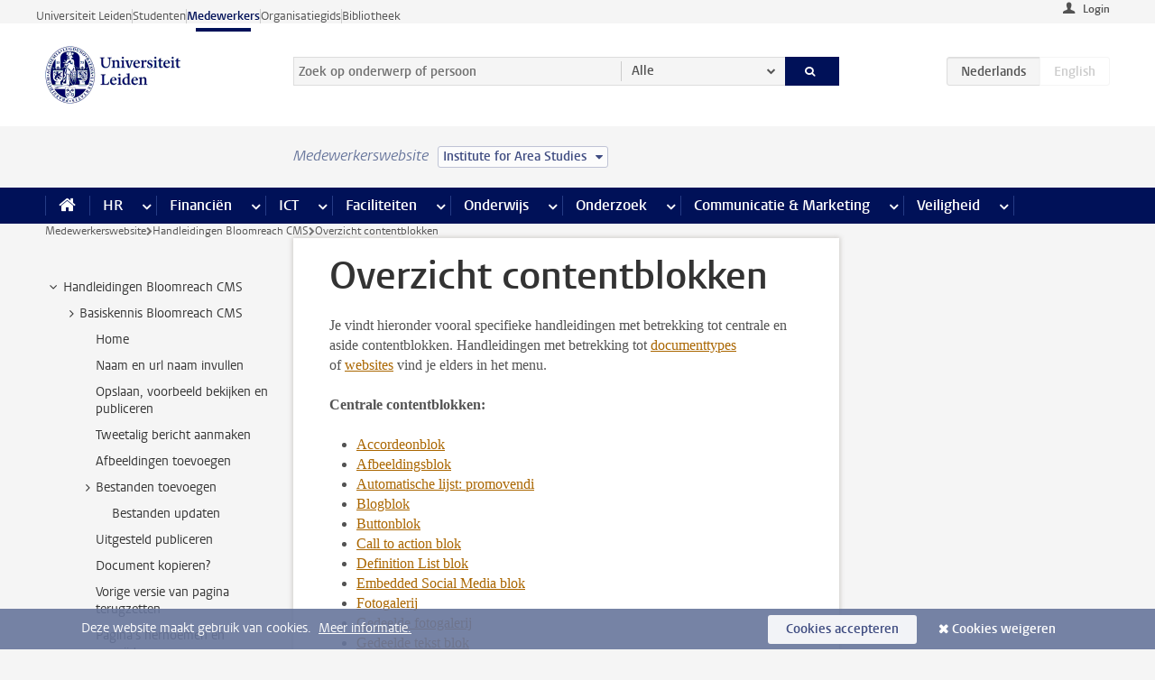

--- FILE ---
content_type: text/html;charset=UTF-8
request_url: https://www.medewerkers.universiteitleiden.nl/vr/hippo-cms-handleidingen/overzicht-contentblokken?cf=geesteswetenschappen&cd=institute-for-area-studies
body_size: 18482
content:



<!DOCTYPE html>
<html lang="nl"  data-version="1.217.00" >
<head>









<!-- standard page html head -->

<meta charset="utf-8">
<meta name="viewport" content="width=device-width, initial-scale=1">
<meta http-equiv="X-UA-Compatible" content="IE=edge">


    <title>Overzicht contentblokken - Universiteit Leiden</title>

        <link rel="canonical" href="https://www.medewerkers.universiteitleiden.nl/vr/hippo-cms-handleidingen/overzicht-contentblokken"/>


    <meta name="contentsource" content="hippocms" />

        <meta name="robots" content="noindex"/>

<meta name="application-name" content="search"
data-content-type="vrcontentpage"
data-content-category="general"
data-protected="false"
data-language="nl"
data-last-modified-date="2021-08-01"
data-publication-date="2021-08-01"
data-uuid="b185f849-6f95-4eff-b054-507db9f25731"
data-website="staffmember-site"
/>
<!-- Favicon and CSS -->
<link rel='shortcut icon' href="/design-1.0/assets/icons/favicon.ico?cf=geesteswetenschappen&amp;cd=institute-for-area-studies"/>
<link rel="stylesheet" href="/design-1.0/css/ul2staff/screen.css?cf=geesteswetenschappen&amp;amp;cd=institute-for-area-studies?v=1.217.00"/>




<script>
  window.dataLayer = window.dataLayer || [];
  dataLayer.push ( {
    event: 'Custom dimensions', customDimensionData: {
      cookiesAccepted: 'false'
    },
    user: {
      internalTraffic: 'false',
    }
  });
</script>



    <!-- Global site tag (gtag.js) - Google Analytics -->
<script async src="https://www.googletagmanager.com/gtag/js?id=G-RZX9QQDBQS"></script>
<script>
  window.dataLayer = window.dataLayer || [];

  function gtag () {
    dataLayer.push(arguments);
  }

  gtag('js', new Date());
  gtag('config', 'G-RZX9QQDBQS');
</script>

    <!-- this line enables the loading of asynchronous components (together with the headContributions at the bottom) -->
    <!-- Header Scripts -->
</head>



<body class="intern staff small" data-ajax-class='{"logged-in":"/ajaxloggedincheck?cf=geesteswetenschappen&amp;cd=institute-for-area-studies", "unlocked":"/ajaxlockcheck?cf=geesteswetenschappen&amp;cd=institute-for-area-studies"}'>

<!-- To enable JS-based styles: -->
<script> document.body.className += ' js'; </script>
<div class="skiplinks">
    <a href="#content" class="skiplink">Ga direct naar de inhoud</a>
</div>




<div class="header-container">
<div class="top-nav-section">
<nav class="top-nav wrapper js_mobile-fit-menu-items" data-show-text="toon alle" data-hide-text="verberg" data-items-text="menu onderdelen">
<ul id="sites-menu">
<li>
<a class=" track-event"
href="https://www.universiteitleiden.nl/"
data-event-category="external-site"
data-event-label="Topmenu staffmember-site"
>Universiteit Leiden</a>
</li>
<li>
<a class=" track-event"
href="https://www.student.universiteitleiden.nl/"
data-event-category="student-site"
data-event-label="Topmenu staffmember-site"
>Studenten</a>
</li>
<li>
<a class="active track-event"
href="/?cf=geesteswetenschappen&cd=institute-for-area-studies"
data-event-category="staffmember-site"
data-event-label="Topmenu staffmember-site"
>Medewerkers</a>
</li>
<li>
<a class=" track-event"
href="https://www.organisatiegids.universiteitleiden.nl/"
data-event-category="org-site"
data-event-label="Topmenu staffmember-site"
>Organisatiegids</a>
</li>
<li>
<a class=" track-event"
href="https://www.bibliotheek.universiteitleiden.nl/"
data-event-category="library-site"
data-event-label="Topmenu staffmember-site"
>Bibliotheek</a>
</li>
</ul>
</nav>
</div>    <header id="header-main" class="wrapper">



<div class="user">

        <form action="/vr/hippo-cms-handleidingen/overzicht-contentblokken?_hn:type=action&amp;_hn:ref=r39_r2_r1&amp;cf=geesteswetenschappen&amp;cd=institute-for-area-studies" id="login" method="post">
            <input type="hidden" name="action" value="login">
            <fieldset>
                <button type="submit" class="track-event" data-event-category="login"
                        data-event-action="click">Login</button>
            </fieldset>
        </form>
</div>
        <h1 class="logo">
            <a href="/?cf=geesteswetenschappen&amp;cd=institute-for-area-studies">
                <img width="151" height="64" src="/design-1.0/assets/images/zegel.png?cf=geesteswetenschappen&amp;cd=institute-for-area-studies" alt="Universiteit Leiden"/>
            </a>
        </h1>
<!-- Standard page searchbox -->
<form id="search" method="get" action="searchresults-main">
<input type="hidden" name="website" value="staffmember-site"/>
<fieldset>
<legend>Zoek op onderwerp of persoon en selecteer categorie</legend>
<label for="search-field">Zoekterm</label>
<input id="search-field" type="search" name="q" data-suggest="https://www.medewerkers.universiteitleiden.nl/async/searchsuggestions?cf=geesteswetenschappen&amp;cd=institute-for-area-studies"
data-wait="100" data-threshold="3"
value="" placeholder="Zoek op onderwerp of persoon"/>
<ul class="options">
<li>
<a href="/zoeken?cf=geesteswetenschappen&amp;cd=institute-for-area-studies" data-hidden='' data-hint="Zoek op onderwerp of persoon">
Alle </a>
</li>
<li>
<a href="/zoeken?cf=geesteswetenschappen&amp;cd=institute-for-area-studies" data-hidden='{"content-category":"staffmember"}' data-hint="Zoek op&nbsp;personen">
Personen
</a>
</li>
<li>
<a href="/zoeken?cf=geesteswetenschappen&amp;cd=institute-for-area-studies" data-hidden='{"content-category":"announcement"}' data-hint="Zoek op&nbsp;mededelingen">
Mededelingen
</a>
</li>
<li>
<a href="/zoeken?cf=geesteswetenschappen&amp;cd=institute-for-area-studies" data-hidden='{"content-category":"news"}' data-hint="Zoek op&nbsp;nieuws">
Nieuws
</a>
</li>
<li>
<a href="/zoeken?cf=geesteswetenschappen&amp;cd=institute-for-area-studies" data-hidden='{"content-category":"event"}' data-hint="Zoek op&nbsp;agenda">
Agenda
</a>
</li>
<li>
<a href="/zoeken?cf=geesteswetenschappen&amp;cd=institute-for-area-studies" data-hidden='{"content-category":"researchfunding"}' data-hint="Zoek op&nbsp;onderzoeksfinanciering">
Onderzoeksfinanciering
</a>
</li>
<li>
<a href="/zoeken?cf=geesteswetenschappen&amp;cd=institute-for-area-studies" data-hidden='{"content-category":"location"}' data-hint="Zoek op&nbsp;locaties">
Locaties
</a>
</li>
<li>
<a href="/zoeken?cf=geesteswetenschappen&amp;cd=institute-for-area-studies" data-hidden='{"content-category":"course"}' data-hint="Zoek op&nbsp;cursussen">
Cursussen
</a>
</li>
<li>
<a href="/zoeken?cf=geesteswetenschappen&amp;cd=institute-for-area-studies" data-hidden='{"content-category":"vacancy"}' data-hint="Zoek op&nbsp;vacatures">
Vacatures
</a>
</li>
<li>
<a href="/zoeken?cf=geesteswetenschappen&amp;cd=institute-for-area-studies" data-hidden='{"content-category":"general"}' data-hint="Zoek op&nbsp;onderwerp">
Onderwerp
</a>
</li>
<li>
<a href="/zoeken?cf=geesteswetenschappen&amp;cd=institute-for-area-studies" data-hidden='{"keywords":"true"}' data-hint="Zoek op&nbsp;trefwoorden">
Trefwoorden
</a>
</li>
</ul>
<button class="submit" type="submit">
<span>Zoeken</span>
</button>
</fieldset>
</form><div class="language-btn-group">
<span class="btn active">
<abbr title="Nederlands">nl</abbr>
</span>
<span class="btn dimmed">
<abbr title="English">en</abbr>
</span>
</div>    </header>
</div>

<div>



<div class="mega-menu">





<div class="context-picker">
    <div class="wrapper">
        <div class="context-picker__items">
            <span class="context-picker__site-name">Medewerkerswebsite</span>
            <a href="#filter">
                <span>
                        Institute for Area Studies
                </span>
            </a>
        </div>
    </div>
</div>

    <nav aria-label="mega menu" id="mega-menu" class="main-nav mega-menu js-disclosure-nav allow-hover-expanding" data-hamburger-destination="mega-menu"
         data-nav-label="Menu">
        <ul class="main-nav__list wrapper">
            <li class="main-nav__item" data-menu-style="mega-menu">
                <a class="home js-disclosure-nav__main-link" href="/?cf=geesteswetenschappen&amp;cd=institute-for-area-studies"><span>Home</span></a>
            </li>



        <li class="main-nav__item" data-menu-style="mega-menu">


            <a href="/po?cf=geesteswetenschappen&amp;cd=institute-for-area-studies" class="js-disclosure-nav__main-link">HR</a>

            <button
                    class="more-menu-items"
                    type="button"
                    aria-expanded
                    aria-haspopup="menu"
                    aria-controls="hr-pages"
            >
                <span class="visually-hidden">meer HR pagina’s</span>
            </button>



            <ul class="mega-menu__list mega-menu__list--left mega-menu__list--three-column" id="hr-pages">
                    <li class="mega-menu__item">


            <a href="/po/arbeidsvoorwaarden-salaris-en-vergoedingen?cf=geesteswetenschappen&amp;cd=institute-for-area-studies" >Arbeidsvoorwaarden</a>

                        <ul>
                                <li class="mega-menu__item mega-menu__item--lvl2">


            <a href="/po/arbeidsvoorwaarden-salaris-en-vergoedingen/salaris?cf=geesteswetenschappen&amp;cd=institute-for-area-studies" >Salaris</a>

                                </li>
                                <li class="mega-menu__item mega-menu__item--lvl2">


            <a href="/po/arbeidsvoorwaarden-salaris-en-vergoedingen/werktijden/werktijden?cf=geesteswetenschappen&amp;cd=institute-for-area-studies" >Werktijden</a>

                                </li>
                                <li class="mega-menu__item mega-menu__item--lvl2">


            <a href="/po/arbeidsvoorwaarden-salaris-en-vergoedingen/dienstreizen?cf=geesteswetenschappen&amp;cd=institute-for-area-studies" >Dienstreizen</a>

                                </li>
                                <li class="mega-menu__item mega-menu__item--lvl2">


            <a href="/po/arbeidsvoorwaarden-salaris-en-vergoedingen/vergoedingen-en-declaraties?cf=geesteswetenschappen&amp;cd=institute-for-area-studies" >Vergoedingen en declaraties</a>

                                </li>
                                <li class="mega-menu__item mega-menu__item--lvl2">


            <a href="/po/arbeidsvoorwaarden-salaris-en-vergoedingen/arbeidsvoorwaarden/cao?cf=geesteswetenschappen&amp;cd=institute-for-area-studies" >CAO</a>

                                </li>
                                <li class="mega-menu__item mega-menu__item--lvl2">


            <a href="/po/arbeidsvoorwaarden-salaris-en-vergoedingen/keuzemodel-arbeidsvoorwaarden/keuzemodel-arbeidsvoorwaarden?cf=geesteswetenschappen&amp;cd=institute-for-area-studies" >Keuzemodel arbeidsvoorwaarden</a>

                                </li>
                                <li class="mega-menu__item mega-menu__item--lvl2">


            <a href="/po/arbeidsvoorwaarden-salaris-en-vergoedingen/verlof/vakantie?cf=geesteswetenschappen&amp;cd=institute-for-area-studies" >Verlof</a>

                                </li>
                        </ul>
                    </li>
                    <li class="mega-menu__item">


            <a href="/po/nieuwe-medewerker?cf=geesteswetenschappen&amp;cd=institute-for-area-studies" >Nieuwe medewerker</a>

                        <ul>
                                <li class="mega-menu__item mega-menu__item--lvl2">


            <a href="/po/nieuwe-medewerker/arbeidsvoorwaarden/overzicht-arbeidsvoorwaarden?cf=geesteswetenschappen&amp;cd=institute-for-area-studies" >Arbeidsvoorwaarden</a>

                                </li>
                                <li class="mega-menu__item mega-menu__item--lvl2">


            <a href="/po/nieuwe-medewerker/registratie-en-contract?cf=geesteswetenschappen&amp;cd=institute-for-area-studies" >Registratie en contract</a>

                                </li>
                                <li class="mega-menu__item mega-menu__item--lvl2">


            <a href="/po/international-staff/service-centre-international-staff/service-centre-international-staff?cf=geesteswetenschappen&amp;cd=institute-for-area-studies" >International staff</a>

                                </li>
                                <li class="mega-menu__item mega-menu__item--lvl2">


            <a href="/po/nieuwe-medewerker/praktische-zaken/introductiedag-nieuwe-medewerkers?cf=geesteswetenschappen&amp;cd=institute-for-area-studies" >Praktische zaken</a>

                                </li>
                        </ul>
                    </li>
                    <li class="mega-menu__item">


            <a href="/po/gezondheid?cf=geesteswetenschappen&amp;cd=institute-for-area-studies" >Gezondheid</a>

                        <ul>
                                <li class="mega-menu__item mega-menu__item--lvl2">


            <a href="/po/gezondheid/ziek?cf=geesteswetenschappen&amp;cd=institute-for-area-studies" >Ziek</a>

                                </li>
                                <li class="mega-menu__item mega-menu__item--lvl2">


            <a href="/po/gezondheid/zwangerschap?cf=geesteswetenschappen&amp;cd=institute-for-area-studies" >Zwangerschap</a>

                                </li>
                                <li class="mega-menu__item mega-menu__item--lvl2">


            <a href="/po/gezondheid/functiebeperking?cf=geesteswetenschappen&amp;cd=institute-for-area-studies" >Functiebeperking</a>

                                </li>
                                <li class="mega-menu__item mega-menu__item--lvl2">


            <a href="/po/gezondheid/bedrijfsarts?cf=geesteswetenschappen&amp;cd=institute-for-area-studies" >Bedrijfsarts</a>

                                </li>
                                <li class="mega-menu__item mega-menu__item--lvl2">


            <a href="/po/gezondheid/mentale-fitheid?cf=geesteswetenschappen&amp;cd=institute-for-area-studies" >Mentale fitheid</a>

                                </li>
                                <li class="mega-menu__item mega-menu__item--lvl2">


            <a href="/po/gezondheid/werkdruk?cf=geesteswetenschappen&amp;cd=institute-for-area-studies" >Werkdruk</a>

                                </li>
                                <li class="mega-menu__item mega-menu__item--lvl2">


            <a href="/po/gezondheid/leiden-healty-university?cf=geesteswetenschappen&amp;cd=institute-for-area-studies" >Leiden Healthy University</a>

                                </li>
                        </ul>
                    </li>
                    <li class="mega-menu__item">


            <a href="/po/hulp-ondersteuning-en-klachten?cf=geesteswetenschappen&amp;cd=institute-for-area-studies" >Hulp, ondersteuning en klachten</a>

                        <ul>
                                <li class="mega-menu__item mega-menu__item--lvl2">


            <a href="/veiligheid/begeleiding-en-advies-bij-problemen-op-het-werk?cf=geesteswetenschappen&amp;cd=institute-for-area-studies" >Begeleiding en advies bij klachten</a>

                                </li>
                                <li class="mega-menu__item mega-menu__item--lvl2">


            <a href="/po/hulp-ondersteuning-en-klachten/contact/pssc-servicepunt?cf=geesteswetenschappen&amp;cd=institute-for-area-studies" >Contact</a>

                                </li>
                                <li class="mega-menu__item mega-menu__item--lvl2">


            <a href="/po/hulp-ondersteuning-en-klachten/contact/pssc-servicepunt?cf=geesteswetenschappen&amp;cd=institute-for-area-studies" >Servicepunt Personeel</a>

                                </li>
                                <li class="mega-menu__item mega-menu__item--lvl2">


            <a href="/po/hulp-ondersteuning-en-klachten/bas-insite?cf=geesteswetenschappen&amp;cd=institute-for-area-studies" >BAS InSite</a>

                                </li>
                        </ul>
                    </li>
                    <li class="mega-menu__item">


            <a href="/po/international-staff?cf=geesteswetenschappen&amp;cd=institute-for-area-studies" >International Staff</a>

                        <ul>
                                <li class="mega-menu__item mega-menu__item--lvl2">


            <a href="/po/international-staff/getting-around/getting-around?cf=geesteswetenschappen&amp;cd=institute-for-area-studies" >Getting around</a>

                                </li>
                                <li class="mega-menu__item mega-menu__item--lvl2">


            <a href="/po/international-staff/housing/university-accommodation?cf=geesteswetenschappen&amp;cd=institute-for-area-studies" >Housing</a>

                                </li>
                                <li class="mega-menu__item mega-menu__item--lvl2">


            <a href="/po/international-staff/immigration-and-formalities/immigration-and-formalities?cf=geesteswetenschappen&amp;cd=institute-for-area-studies" >Immigration and formalities</a>

                                </li>
                                <li class="mega-menu__item mega-menu__item--lvl2">


            <a href="/po/international-staff/insurances/health-insurance?cf=geesteswetenschappen&amp;cd=institute-for-area-studies" >Insurances</a>

                                </li>
                                <li class="mega-menu__item mega-menu__item--lvl2">


            <a href="/po/international-staff/service-centre-international-staff/service-centre-international-staff?cf=geesteswetenschappen&amp;cd=institute-for-area-studies" >Service Centre International Staff</a>

                                </li>
                                <li class="mega-menu__item mega-menu__item--lvl2">


            <a href="/po/international-staff/social-life-and-settling-in/social-life-and-settling-in?cf=geesteswetenschappen&amp;cd=institute-for-area-studies" >Social life and settling in</a>

                                </li>
                                <li class="mega-menu__item mega-menu__item--lvl2">


            <a href="/po/international-staff/taxes-and-social-security/taxes-and-social-security?cf=geesteswetenschappen&amp;cd=institute-for-area-studies" >Taxes and social security</a>

                                </li>
                                <li class="mega-menu__item mega-menu__item--lvl2">


            <a href="/po/international-staff/frequently-asked-questions/frequently-asked-questions?cf=geesteswetenschappen&amp;cd=institute-for-area-studies" >Frequently asked questions</a>

                                </li>
                        </ul>
                    </li>
                    <li class="mega-menu__item">


            <a href="/po/leren-en-ontwikkelen?cf=geesteswetenschappen&amp;cd=institute-for-area-studies" >Leren en ontwikkelen</a>

                        <ul>
                                <li class="mega-menu__item mega-menu__item--lvl2">


            <a href="/po/opleidingen-en-loopbaan/opleidingen/aanbod?cf=geesteswetenschappen&amp;cd=institute-for-area-studies" >Opleidingen</a>

                                </li>
                                <li class="mega-menu__item mega-menu__item--lvl2">


            <a href="/po/leren-en-ontwikkelen/coaching?cf=geesteswetenschappen&amp;cd=institute-for-area-studies" >Coaching</a>

                                </li>
                                <li class="mega-menu__item mega-menu__item--lvl2">


            <a href="/po/opleidingen-en-loopbaan/docentontwikkeling?cf=geesteswetenschappen&amp;cd=institute-for-area-studies" >Docentontwikkeling</a>

                                </li>
                                <li class="mega-menu__item mega-menu__item--lvl2">


            <a href="/po/opleidingen-en-loopbaan/promovendi-en-postdocs/promovendi?cf=geesteswetenschappen&amp;cd=institute-for-area-studies" >Promovendi en postdocs</a>

                                </li>
                        </ul>
                    </li>
                    <li class="mega-menu__item">


            <a href="/po/personeelsbeleid-en-gedragscodes?cf=geesteswetenschappen&amp;cd=institute-for-area-studies" >Personeelsbeleid</a>

                        <ul>
                                <li class="mega-menu__item mega-menu__item--lvl2">


            <a href="/po/personeelsbeleid-en-gedragscodes/diversiteit-en-inclusiviteit/werken-in-een-diverse-omgeving?cf=geesteswetenschappen&amp;cd=institute-for-area-studies" >Diversiteit en inclusiviteit</a>

                                </li>
                                <li class="mega-menu__item mega-menu__item--lvl2">


            <a href="/po/personeelsbeleid-en-gedragscodes/gedragscodes/gedragscode-integriteit?cf=geesteswetenschappen&amp;cd=institute-for-area-studies" >Gedragscodes</a>

                                </li>
                                <li class="mega-menu__item mega-menu__item--lvl2">


            <a href="/po/personeelsbeleid-en-gedragscodes/hr-beleid/universitair-personeelsbeleid?cf=geesteswetenschappen&amp;cd=institute-for-area-studies" >HR beleid</a>

                                </li>
                                <li class="mega-menu__item mega-menu__item--lvl2">


            <a href="/po/personeelsbeleid-en-gedragscodes/werving-aanstelling-en-inhuur?cf=geesteswetenschappen&amp;cd=institute-for-area-studies" >Werving en selectie</a>

                                </li>
                                <li class="mega-menu__item mega-menu__item--lvl2">


            <a href="/po/grow?cf=geesteswetenschappen&amp;cd=institute-for-area-studies" >GROW</a>

                                </li>
                                <li class="mega-menu__item mega-menu__item--lvl2">


            <a href="https://www.universiteitleiden.nl/dossiers/leiderschap" >Leiderschap</a>

                                </li>
                        </ul>
                    </li>
                    <li class="mega-menu__item">


            <a href="/po/sociale-veiligheid?cf=geesteswetenschappen&amp;cd=institute-for-area-studies" >Sociale veiligheid</a>

                        <ul>
                                <li class="mega-menu__item mega-menu__item--lvl2">


            <a href="/po/sociale-veiligheid/vertrouwenspersonen/vertrouwelijk-advies-van-een-vertrouwenspersoon?cf=geesteswetenschappen&amp;cd=institute-for-area-studies" >Vertrouwenspersonen</a>

                                </li>
                                <li class="mega-menu__item mega-menu__item--lvl2">


            <a href="/po/sociale-veiligheid/commissies-voor-klachten-beroep-en-bezwaar?cf=geesteswetenschappen&amp;cd=institute-for-area-studies" >Commissies voor klachten, beroep en bezwaar</a>

                                </li>
                                <li class="mega-menu__item mega-menu__item--lvl2">


            <a href="/po/sociale-veiligheid/ombudsfunctionaris-medewerkers?cf=geesteswetenschappen&amp;cd=institute-for-area-studies" >Ombudsfunctionaris medewerkers</a>

                                </li>
                        </ul>
                    </li>
                    <li class="mega-menu__item">


            <a href="/po/sociale-zekerheid-en-verzekering?cf=geesteswetenschappen&amp;cd=institute-for-area-studies" >Sociale zekerheid en verzekering</a>

                        <ul>
                                <li class="mega-menu__item mega-menu__item--lvl2">


            <a href="/po/sociale-zekerheid-en-verzekering/andere-baan/andere-baan-of-einde-contract?cf=geesteswetenschappen&amp;cd=institute-for-area-studies" >Andere baan</a>

                                </li>
                                <li class="mega-menu__item mega-menu__item--lvl2">


            <a href="/po/sociale-zekerheid-en-verzekering/arbeidsongeschiktheid/uitkeringen-bij-arbeidsongeschiktheid?cf=geesteswetenschappen&amp;cd=institute-for-area-studies" >Arbeidsongeschiktheid</a>

                                </li>
                                <li class="mega-menu__item mega-menu__item--lvl2">


            <a href="/po/sociale-zekerheid-en-verzekering/collectieve-verzekeringen/zorgverzekering?cf=geesteswetenschappen&amp;cd=institute-for-area-studies" >Collectieve verzekeringen</a>

                                </li>
                                <li class="mega-menu__item mega-menu__item--lvl2">


            <a href="/po/sociale-zekerheid-en-verzekering/pensioen/pensioenopbouw-abp?cf=geesteswetenschappen&amp;cd=institute-for-area-studies" >Pensioen</a>

                                </li>
                                <li class="mega-menu__item mega-menu__item--lvl2">


            <a href="/po/sociale-zekerheid-en-verzekering/werkloosheid/uitkeringen-bij-werkloosheid?cf=geesteswetenschappen&amp;cd=institute-for-area-studies" >Werkloosheid</a>

                                </li>
                        </ul>
                    </li>
            </ul>
        </li>
        <li class="main-nav__item" data-menu-style="mega-menu">


            <a href="/financien--inkoop?cf=geesteswetenschappen&amp;cd=institute-for-area-studies" class="js-disclosure-nav__main-link">Financiën</a>

            <button
                    class="more-menu-items"
                    type="button"
                    aria-expanded
                    aria-haspopup="menu"
                    aria-controls="financi-n-pages"
            >
                <span class="visually-hidden">meer Financiën pagina’s</span>
            </button>



            <ul class="mega-menu__list mega-menu__list--left mega-menu__list--three-column" id="financi-n-pages">
                    <li class="mega-menu__item">


            <a href="/financien--inkoop/financieel-beleid?cf=geesteswetenschappen&amp;cd=institute-for-area-studies" >Financieel beleid</a>

                        <ul>
                                <li class="mega-menu__item mega-menu__item--lvl2">


            <a href="/financien--inkoop/financieel-beleid/audits?cf=geesteswetenschappen&amp;cd=institute-for-area-studies" >Audits</a>

                                </li>
                                <li class="mega-menu__item mega-menu__item--lvl2">


            <a href="/financien--inkoop/financieel-beleid/planning-en-controlcyclus/begroting?cf=geesteswetenschappen&amp;cd=institute-for-area-studies" >Financiële planning en controlcyclus</a>

                                </li>
                                <li class="mega-menu__item mega-menu__item--lvl2">


            <a href="/financien--inkoop/financieel-beleid/jaarplanning-kadernota-en-begroting/collegegelden?cf=geesteswetenschappen&amp;cd=institute-for-area-studies" >Financiën van de universiteit</a>

                                </li>
                                <li class="mega-menu__item mega-menu__item--lvl2">


            <a href="/protected/financien--inkoop/financieel-beleid/regelgeving-en-richtlijnen/handboek-financien?cf=geesteswetenschappen&amp;cd=institute-for-area-studies" >Regelgeving en richtlijnen</a>

                                </li>
                        </ul>
                    </li>
                    <li class="mega-menu__item">


            <a href="/financien--inkoop/financiele-dienstverlening?cf=geesteswetenschappen&amp;cd=institute-for-area-studies" >Financiele dienstverlening</a>

                        <ul>
                                <li class="mega-menu__item mega-menu__item--lvl2">


            <a href="/protected/financien--inkoop/financiele-dienstverlening/factuur-betalen?cf=geesteswetenschappen&amp;cd=institute-for-area-studies" >Factuur betalen</a>

                                </li>
                                <li class="mega-menu__item mega-menu__item--lvl2">


            <a href="/protected/financien--inkoop/financiele-dienstverlening/betalingen-zonder-factuur-per-bank-vvv-bon-of-contante-belastingvergoeding?cf=geesteswetenschappen&amp;cd=institute-for-area-studies" >Betaling zonder factuur</a>

                                </li>
                                <li class="mega-menu__item mega-menu__item--lvl2">


            <a href="/financien--inkoop/financiele-dienstverlening/uitbetaling-deelnemers-onderzoek?cf=geesteswetenschappen&amp;cd=institute-for-area-studies" >Uitbetaling deelnemers onderzoek</a>

                                </li>
                                <li class="mega-menu__item mega-menu__item--lvl2">


            <a href="/protected/financien--inkoop/financiele-dienstverlening/factuur-versturen-en-betalingen-ontvangen?cf=geesteswetenschappen&amp;cd=institute-for-area-studies" >Factuur versturen en betalingen ontvangen</a>

                                </li>
                                <li class="mega-menu__item mega-menu__item--lvl2">


            <a href="https://www.medewerkers.universiteitleiden.nl/protected/financien--inkoop/financiele-dienstverlening/congressen-en-seminars/congressen-en-seminars" >Congressen en seminars</a>

                                </li>
                        </ul>
                    </li>
                    <li class="mega-menu__item">


            <a href="/protected/financien--inkoop/inkopen-aanbesteden-en-bestellen?cf=geesteswetenschappen&amp;cd=institute-for-area-studies" >Inkopen, aanbesteden en bestellen</a>

                        <ul>
                                <li class="mega-menu__item mega-menu__item--lvl2">


            <a href="/protected/financien--inkoop/inkopen-aanbesteden-en-bestellen/inkopen-bij-de-universiteit/inkoopprocedures?cf=geesteswetenschappen&amp;cd=institute-for-area-studies" >Inkopen bij de universiteit</a>

                                </li>
                                <li class="mega-menu__item mega-menu__item--lvl2">


            <a href="/protected/financien--inkoop/inkopen-aanbesteden-en-bestellen/overzicht-raamcontracten/raamcontracten?cf=geesteswetenschappen&amp;cd=institute-for-area-studies" >Overzicht leveranciers</a>

                                </li>
                                <li class="mega-menu__item mega-menu__item--lvl2">


            <a href="/financien--inkoop/inkopen-aanbesteden-en-bestellen/serviceplein?cf=geesteswetenschappen&amp;cd=institute-for-area-studies" >Serviceplein</a>

                                </li>
                                <li class="mega-menu__item mega-menu__item--lvl2">


            <a href="/protected/financien--inkoop/inkopen-aanbesteden-en-bestellen?cf=geesteswetenschappen&amp;cd=institute-for-area-studies" >Vastgoed</a>

                                </li>
                                <li class="mega-menu__item mega-menu__item--lvl2">


            <a href="https://www.medewerkers.universiteitleiden.nl/protected/financien--inkoop/inkopen-aanbesteden-en-bestellen/wetenschappelijke-apparatuur/wetenschappelijke-apparatuur" >Wetenschappelijke apparatuur</a>

                                </li>
                        </ul>
                    </li>
                    <li class="mega-menu__item">


            <a href="/financien--inkoop/hulp-en-ondersteuning?cf=geesteswetenschappen&amp;cd=institute-for-area-studies" >Hulp en ondersteuning</a>

                        <ul>
                                <li class="mega-menu__item mega-menu__item--lvl2">


            <a href="/financien--inkoop/hulp-en-ondersteuning/afdeling-audit?cf=geesteswetenschappen&amp;cd=institute-for-area-studies" >Afdeling Audit</a>

                                </li>
                                <li class="mega-menu__item mega-menu__item--lvl2">


            <a href="/financien--inkoop/hulp-en-ondersteuning/directie-financien---centraal/directie-financien?cf=geesteswetenschappen&amp;cd=institute-for-area-studies" >Directie Financiën Centraal</a>

                                </li>
                                <li class="mega-menu__item mega-menu__item--lvl2">


            <a href="/protected/financien--inkoop/hulp-en-ondersteuning/financiele-afdelingen-decentraal/financiele-afdelingen---decentraal?cf=geesteswetenschappen&amp;cd=institute-for-area-studies" >Financiële afdelingen Decentraal</a>

                                </li>
                                <li class="mega-menu__item mega-menu__item--lvl2">


            <a href="https://www.medewerkers.universiteitleiden.nl/protected/financien--inkoop/hulp-en-ondersteuning/fssc-servicepunt/fssc-servicepunt" >Servicepunt Financieel</a>

                                </li>
                                <li class="mega-menu__item mega-menu__item--lvl2">


            <a href="/financien--inkoop/hulp-en-ondersteuning/universitaire-inkoop-leiden/universitaire-inkoop-leiden?cf=geesteswetenschappen&amp;cd=institute-for-area-studies" >Universitaire Inkoop Leiden</a>

                                </li>
                        </ul>
                    </li>
                    <li class="mega-menu__item">


            <a href="/financien--inkoop/projecten-2e-en-3e-geldstroom?cf=geesteswetenschappen&amp;cd=institute-for-area-studies" >Projecten tweede en derde geldstroom</a>

                        <ul>
                                <li class="mega-menu__item mega-menu__item--lvl2">


            <a href="/protected/financien--inkoop/projecten-2e-en-3e-geldstroom/financieel-projectbeheer/projectbeheer?cf=geesteswetenschappen&amp;cd=institute-for-area-studies" >Financieel projectbeheer</a>

                                </li>
                                <li class="mega-menu__item mega-menu__item--lvl2">


            <a href="https://www.medewerkers.universiteitleiden.nl/protected/financien--inkoop/projecten-2e-en-3e-geldstroom/werken-voor-derden/werken-voor-derden" >Werken voor derden</a>

                                </li>
                        </ul>
                    </li>
                    <li class="mega-menu__item">


            <a href="/financien--inkoop/vergoedingen-en-declaraties?cf=geesteswetenschappen&amp;cd=institute-for-area-studies" >Vergoedingen en declaraties</a>

                        <ul>
                                <li class="mega-menu__item mega-menu__item--lvl2">


            <a href="/po/arbeidsvoorwaarden-salaris-en-vergoedingen/vergoedingen-en-declaraties/declaraties?cf=geesteswetenschappen&amp;cd=institute-for-area-studies" >Declaraties</a>

                                </li>
                                <li class="mega-menu__item mega-menu__item--lvl2">


            <a href="/po/arbeidsvoorwaarden-salaris-en-vergoedingen/vergoedingen-en-declaraties/dienstreizen?cf=geesteswetenschappen&amp;cd=institute-for-area-studies" >Dienstreizen</a>

                                </li>
                                <li class="mega-menu__item mega-menu__item--lvl2">


            <a href="/po/arbeidsvoorwaarden-salaris-en-vergoedingen/vergoedingen-en-declaraties/incidentele-vergoedingen?cf=geesteswetenschappen&amp;cd=institute-for-area-studies" >Incidentele vergoedingen</a>

                                </li>
                                <li class="mega-menu__item mega-menu__item--lvl2">


            <a href="/po/arbeidsvoorwaarden-salaris-en-vergoedingen/vergoedingen-en-declaraties/verhuizen?cf=geesteswetenschappen&amp;cd=institute-for-area-studies" >Verhuizen</a>

                                </li>
                                <li class="mega-menu__item mega-menu__item--lvl2">


            <a href="/po/arbeidsvoorwaarden-salaris-en-vergoedingen/vergoedingen-en-declaraties/woon-werkverkeer?cf=geesteswetenschappen&amp;cd=institute-for-area-studies" >Woon-werkverkeer</a>

                                </li>
                        </ul>
                    </li>
            </ul>
        </li>
        <li class="main-nav__item" data-menu-style="mega-menu">


            <a href="/ict?cf=geesteswetenschappen&amp;cd=institute-for-area-studies" class="js-disclosure-nav__main-link">ICT</a>

            <button
                    class="more-menu-items"
                    type="button"
                    aria-expanded
                    aria-haspopup="menu"
                    aria-controls="ict-pages"
            >
                <span class="visually-hidden">meer ICT pagina’s</span>
            </button>



            <ul class="mega-menu__list mega-menu__list--left mega-menu__list--three-column" id="ict-pages">
                    <li class="mega-menu__item">


            <a href="/ict/e-mail?cf=geesteswetenschappen&amp;cd=institute-for-area-studies" >E-mail</a>

                        <ul>
                                <li class="mega-menu__item mega-menu__item--lvl2">


            <a href="/ict/e-mail/mail-en-agenda-synchroniseren?cf=geesteswetenschappen&amp;cd=institute-for-area-studies" >Mail en agenda synchroniseren</a>

                                </li>
                        </ul>
                    </li>
                    <li class="mega-menu__item">


            <a href="/ict/ict-werkplek?cf=geesteswetenschappen&amp;cd=institute-for-area-studies" >ICT-werkplek</a>

                        <ul>
                                <li class="mega-menu__item mega-menu__item--lvl2">


            <a href="/ict/ict-werkplek/hardware/computers-en-laptops?cf=geesteswetenschappen&amp;cd=institute-for-area-studies" >Hardware</a>

                                </li>
                                <li class="mega-menu__item mega-menu__item--lvl2">


            <a href="/ict/ict-werkplek/printen-en-kopieren/printen-en-kopieren?cf=geesteswetenschappen&amp;cd=institute-for-area-studies" >Printen en kopiëren</a>

                                </li>
                                <li class="mega-menu__item mega-menu__item--lvl2">


            <a href="/ict/ict-werkplek/software-en-samenwerkingstools?cf=geesteswetenschappen&amp;cd=institute-for-area-studies" >Software en online tools</a>

                                </li>
                                <li class="mega-menu__item mega-menu__item--lvl2">


            <a href="/ict/ict-werkplek/telefonie?cf=geesteswetenschappen&amp;cd=institute-for-area-studies" >Telefonie</a>

                                </li>
                                <li class="mega-menu__item mega-menu__item--lvl2">


            <a href="/ict/ict-werkplek/wifi/wifi-en-eduroam?cf=geesteswetenschappen&amp;cd=institute-for-area-studies" >Wifi</a>

                                </li>
                        </ul>
                    </li>
                    <li class="mega-menu__item">


            <a href="/ict/ulcn-account?cf=geesteswetenschappen&amp;cd=institute-for-area-studies" >ULCN-account</a>

                        <ul>
                                <li class="mega-menu__item mega-menu__item--lvl2">


            <a href="/ict/ulcn-account/wachtwoord-vergeten?cf=geesteswetenschappen&amp;cd=institute-for-area-studies" >Wachtwoord vergeten of wijzigen</a>

                                </li>
                                <li class="mega-menu__item mega-menu__item--lvl2">


            <a href="/ict/ulcn-account/gebruikersnaam?cf=geesteswetenschappen&amp;cd=institute-for-area-studies" >Gebruikersnaam</a>

                                </li>
                                <li class="mega-menu__item mega-menu__item--lvl2">


            <a href="/ict/ulcn-account/activeren-en-beheren?cf=geesteswetenschappen&amp;cd=institute-for-area-studies" >Activeren en beheren</a>

                                </li>
                                <li class="mega-menu__item mega-menu__item--lvl2">


            <a href="/ict/ulcn-account/aanvullende-authenticatie?cf=geesteswetenschappen&amp;cd=institute-for-area-studies" >Aanvullende authenticatie (MFA)</a>

                                </li>
                                <li class="mega-menu__item mega-menu__item--lvl2">


            <a href="/ict/ulcn-account/gastaccount-aanvragen?cf=geesteswetenschappen&amp;cd=institute-for-area-studies" >Gastaccount aanvragen</a>

                                </li>
                        </ul>
                    </li>
                    <li class="mega-menu__item">


            <a href="/ict/thuiswerken?cf=geesteswetenschappen&amp;cd=institute-for-area-studies" >Thuiswerken</a>

                        <ul>
                                <li class="mega-menu__item mega-menu__item--lvl2">


            <a href="/ict/thuiswerken/office-365-en-onedrive?cf=geesteswetenschappen&amp;cd=institute-for-area-studies" >Microsoft 365 en OneDrive</a>

                                </li>
                                <li class="mega-menu__item mega-menu__item--lvl2">


            <a href="/ict/thuiswerken/microsoft-teams?cf=geesteswetenschappen&amp;cd=institute-for-area-studies" >Microsoft Teams</a>

                                </li>
                                <li class="mega-menu__item mega-menu__item--lvl2">


            <a href="/ict/thuiswerken/remote-werkplek?cf=geesteswetenschappen&amp;cd=institute-for-area-studies" >Remote Werkplek</a>

                                </li>
                                <li class="mega-menu__item mega-menu__item--lvl2">


            <a href="/ict/thuiswerken/veilig-online-thuiswerken?cf=geesteswetenschappen&amp;cd=institute-for-area-studies" >Veilig online thuiswerken</a>

                                </li>
                        </ul>
                    </li>
                    <li class="mega-menu__item">


            <a href="/ict/hulp-en-ondersteuning?cf=geesteswetenschappen&amp;cd=institute-for-area-studies" >Hulp en ondersteuning</a>

                        <ul>
                                <li class="mega-menu__item mega-menu__item--lvl2">


            <a href="/ict/hulp-en-ondersteuning/aanvraagformulieren/aanvraagformulieren?cf=geesteswetenschappen&amp;cd=institute-for-area-studies" >Aanvraagformulieren</a>

                                </li>
                                <li class="mega-menu__item mega-menu__item--lvl2">


            <a href="/ict/hulp-en-ondersteuning/handleidingen?cf=geesteswetenschappen&amp;cd=institute-for-area-studies" >Handleidingen</a>

                                </li>
                                <li class="mega-menu__item mega-menu__item--lvl2">


            <a href="/ict/hulp-en-ondersteuning/helpdesks-en-contactpersonen/helpdesk-issc?cf=geesteswetenschappen&amp;cd=institute-for-area-studies" >Helpdesks en contactpersonen</a>

                                </li>
                                <li class="mega-menu__item mega-menu__item--lvl2">


            <a href="/ict/hulp-en-ondersteuning/onderhoud-en-storingen/onderhoud?cf=geesteswetenschappen&amp;cd=institute-for-area-studies" >Onderhoud en storingen</a>

                                </li>
                        </ul>
                    </li>
                    <li class="mega-menu__item">


            <a href="/ict/ict-en-onderzoek?cf=geesteswetenschappen&amp;cd=institute-for-area-studies" >ICT en onderzoek</a>

                        <ul>
                        </ul>
                    </li>
                    <li class="mega-menu__item">


            <a href="/onderwijs/ict-en-onderwijs?cf=geesteswetenschappen&amp;cd=institute-for-area-studies" >ICT en onderwijs: kijk onder Onderwijs</a>

                        <ul>
                        </ul>
                    </li>
            </ul>
        </li>
        <li class="main-nav__item" data-menu-style="mega-menu">


            <a href="/gebouwen-faciliteiten?cf=geesteswetenschappen&amp;cd=institute-for-area-studies" class="js-disclosure-nav__main-link">Faciliteiten</a>

            <button
                    class="more-menu-items"
                    type="button"
                    aria-expanded
                    aria-haspopup="menu"
                    aria-controls="faciliteiten-pages"
            >
                <span class="visually-hidden">meer Faciliteiten pagina’s</span>
            </button>



            <ul class="mega-menu__list mega-menu__list--left mega-menu__list--three-column" id="faciliteiten-pages">
                    <li class="mega-menu__item">


            <a href="/gebouwen-faciliteiten/werkplek/werkplek-op-kantoor?cf=geesteswetenschappen&amp;cd=institute-for-area-studies" >Werkplek</a>

                        <ul>
                                <li class="mega-menu__item mega-menu__item--lvl2">


            <a href="/gebouwen-faciliteiten/werkplek/werkplek-op-kantoor?cf=geesteswetenschappen&amp;cd=institute-for-area-studies" >Werkplek op kantoor</a>

                                </li>
                                <li class="mega-menu__item mega-menu__item--lvl2">


            <a href="/gebouwen-faciliteiten/werkplek/werkplek-reserveren?cf=geesteswetenschappen&amp;cd=institute-for-area-studies" >Werkplek reserveren</a>

                                </li>
                                <li class="mega-menu__item mega-menu__item--lvl2">


            <a href="/gebouwen-faciliteiten/werkplek/thuiswerkfaciliteiten-aanvragen?cf=geesteswetenschappen&amp;cd=institute-for-area-studies" >Thuiswerkfaciliteiten aanvragen</a>

                                </li>
                                <li class="mega-menu__item mega-menu__item--lvl2">


            <a href="/gebouwen-faciliteiten/werkplek/laboratoria/werken-in-een-lab?cf=geesteswetenschappen&amp;cd=institute-for-area-studies" >Laboratoria</a>

                                </li>
                                <li class="mega-menu__item mega-menu__item--lvl2">


            <a href="/gebouwen-faciliteiten/werkplek/milieubewust-werken?cf=geesteswetenschappen&amp;cd=institute-for-area-studies" >Milieubewust werken</a>

                                </li>
                        </ul>
                    </li>
                    <li class="mega-menu__item">


            <a href="/gebouwen-faciliteiten/faciliteiten?cf=geesteswetenschappen&amp;cd=institute-for-area-studies" >Faciliteiten</a>

                        <ul>
                                <li class="mega-menu__item mega-menu__item--lvl2">


            <a href="/gebouwen-faciliteiten/faciliteiten/parkeren?cf=geesteswetenschappen&amp;cd=institute-for-area-studies" >Parkeren</a>

                                </li>
                                <li class="mega-menu__item mega-menu__item--lvl2">


            <a href="/gebouwen-faciliteiten/faciliteiten/printen-kopieren-en-drukwerk?cf=geesteswetenschappen&amp;cd=institute-for-area-studies" >Printen, kopiëren en drukwerk</a>

                                </li>
                                <li class="mega-menu__item mega-menu__item--lvl2">


            <a href="/gebouwen-faciliteiten/faciliteiten/lu-card?cf=geesteswetenschappen&amp;cd=institute-for-area-studies" >LU-Card</a>

                                </li>
                                <li class="mega-menu__item mega-menu__item--lvl2">


            <a href="/gebouwen-faciliteiten/faciliteiten/post-en-transport?cf=geesteswetenschappen&amp;cd=institute-for-area-studies" >Post en transport</a>

                                </li>
                                <li class="mega-menu__item mega-menu__item--lvl2">


            <a href="/gebouwen-faciliteiten/faciliteiten/kolfruimte-en-stilteruimte?cf=geesteswetenschappen&amp;cd=institute-for-area-studies" >Kolfruimte en stilteruimte</a>

                                </li>
                                <li class="mega-menu__item mega-menu__item--lvl2">


            <a href="/gebouwen-faciliteiten/faciliteiten/fietsen?cf=geesteswetenschappen&amp;cd=institute-for-area-studies" >Fietsen</a>

                                </li>
                        </ul>
                    </li>
                    <li class="mega-menu__item">


            <a href="/gebouwen-faciliteiten/gebouwen?cf=geesteswetenschappen&amp;cd=institute-for-area-studies" >Gebouwen</a>

                        <ul>
                                <li class="mega-menu__item mega-menu__item--lvl2">


            <a href="/gebouwen-faciliteiten/gebouwen/zaal-reserveren?cf=geesteswetenschappen&amp;cd=institute-for-area-studies" >Zaal reserveren</a>

                                </li>
                                <li class="mega-menu__item mega-menu__item--lvl2">


            <a href="/gebouwen-faciliteiten/gebouwen/servicedesks-en-recepties?cf=geesteswetenschappen&amp;cd=institute-for-area-studies" >Servicedesks en recepties</a>

                                </li>
                                <li class="mega-menu__item mega-menu__item--lvl2">


            <a href="/gebouwen-faciliteiten/gebouwen/plattegronden-en-huisregels/huisregels?cf=geesteswetenschappen&amp;cd=institute-for-area-studies" >Plattegronden en huisregels</a>

                                </li>
                                <li class="mega-menu__item mega-menu__item--lvl2">


            <a href="/gebouwen-faciliteiten/gebouwen/beheer-en-onderhoud-gebouwen?cf=geesteswetenschappen&amp;cd=institute-for-area-studies" >Beheer en onderhoud gebouwen</a>

                                </li>
                                <li class="mega-menu__item mega-menu__item--lvl2">


            <a href="/gebouwen-faciliteiten/gebouwen/bouwprojecten?cf=geesteswetenschappen&amp;cd=institute-for-area-studies" >Bouwprojecten</a>

                                </li>
                        </ul>
                    </li>
                    <li class="mega-menu__item">


            <a href="/gebouwen-faciliteiten/hulp-en-ondersteuning?cf=geesteswetenschappen&amp;cd=institute-for-area-studies" >Hulp en ondersteuning</a>

                        <ul>
                                <li class="mega-menu__item mega-menu__item--lvl2">


            <a href="/gebouwen-faciliteiten/hulp-en-ondersteuning/helpdesks?cf=geesteswetenschappen&amp;cd=institute-for-area-studies" >Helpdesks</a>

                                </li>
                                <li class="mega-menu__item mega-menu__item--lvl2">


            <a href="/gebouwen-faciliteiten/hulp-en-ondersteuning/melden-incidenten-en-ongevallen?cf=geesteswetenschappen&amp;cd=institute-for-area-studies" >Melden incidenten en ongevallen</a>

                                </li>
                                <li class="mega-menu__item mega-menu__item--lvl2">


            <a href="/gebouwen-faciliteiten/hulp-en-ondersteuning/arbo--en-milieucoordinatoren/arbo--en-milieucoordinatoren?cf=geesteswetenschappen&amp;cd=institute-for-area-studies" >Arbo- en milieucoördinatoren</a>

                                </li>
                                <li class="mega-menu__item mega-menu__item--lvl2">


            <a href="/gebouwen-faciliteiten/hulp-en-ondersteuning/bhv-coordinatoren/bhv-coordinatoren?cf=geesteswetenschappen&amp;cd=institute-for-area-studies" >BHV-coördinatoren</a>

                                </li>
                        </ul>
                    </li>
                    <li class="mega-menu__item">


            <a href="/gebouwen-faciliteiten/catering-en-evenementen?cf=geesteswetenschappen&amp;cd=institute-for-area-studies" >Catering en evenementen</a>

                        <ul>
                                <li class="mega-menu__item mega-menu__item--lvl2">


            <a href="/gebouwen-faciliteiten/catering-en-evenementen/catering-bestellen?cf=geesteswetenschappen&amp;cd=institute-for-area-studies" >Catering bestellen</a>

                                </li>
                                <li class="mega-menu__item mega-menu__item--lvl2">


            <a href="/gebouwen-faciliteiten/catering-en-evenementen/evenement-organiseren?cf=geesteswetenschappen&amp;cd=institute-for-area-studies" >Evenement organiseren</a>

                                </li>
                                <li class="mega-menu__item mega-menu__item--lvl2">


            <a href="/gebouwen-faciliteiten/catering-en-evenementen/faculty-club?cf=geesteswetenschappen&amp;cd=institute-for-area-studies" >Faculty Club</a>

                                </li>
                                <li class="mega-menu__item mega-menu__item--lvl2">


            <a href="/gebouwen-faciliteiten/catering-en-evenementen/koffie--en-snoepautomaten?cf=geesteswetenschappen&amp;cd=institute-for-area-studies" >Koffie- en snoepautomaten</a>

                                </li>
                                <li class="mega-menu__item mega-menu__item--lvl2">


            <a href="/gebouwen-faciliteiten/catering-en-evenementen/restaurants-en-cafes?cf=geesteswetenschappen&amp;cd=institute-for-area-studies" >Restaurants en cafés</a>

                                </li>
                        </ul>
                    </li>
            </ul>
        </li>
        <li class="main-nav__item" data-menu-style="mega-menu">


            <a href="/onderwijs?cf=geesteswetenschappen&amp;cd=institute-for-area-studies" class="js-disclosure-nav__main-link">Onderwijs</a>

            <button
                    class="more-menu-items"
                    type="button"
                    aria-expanded
                    aria-haspopup="menu"
                    aria-controls="onderwijs-pages"
            >
                <span class="visually-hidden">meer Onderwijs pagina’s</span>
            </button>



            <ul class="mega-menu__list mega-menu__list--right mega-menu__list--three-column" id="onderwijs-pages">
                    <li class="mega-menu__item">


            <a href="/onderwijs/ict-en-onderwijs?cf=geesteswetenschappen&amp;cd=institute-for-area-studies" >ICT in het onderwijs</a>

                        <ul>
                                <li class="mega-menu__item mega-menu__item--lvl2">


            <a href="/onderwijs/ict-en-onderwijs/blended-learning/blended-learning?cf=geesteswetenschappen&amp;cd=institute-for-area-studies" >Blended learning</a>

                                </li>
                                <li class="mega-menu__item mega-menu__item--lvl2">


            <a href="/onderwijs/ict-en-onderwijs/ai-in-het-onderwijs?cf=geesteswetenschappen&amp;cd=institute-for-area-studies" >AI in het onderwijs</a>

                                </li>
                                <li class="mega-menu__item mega-menu__item--lvl2">


            <a href="/onderwijs/ict-en-onderwijs/digitale-tools?cf=geesteswetenschappen&amp;cd=institute-for-area-studies" >Digitale tools</a>

                                </li>
                                <li class="mega-menu__item mega-menu__item--lvl2">


            <a href="/onderwijs/ict-en-onderwijs/interactietools/interactietools?cf=geesteswetenschappen&amp;cd=institute-for-area-studies" >Interactietools</a>

                                </li>
                                <li class="mega-menu__item mega-menu__item--lvl2">


            <a href="/onderwijs/ict-en-onderwijs/college--en-computerzalen/av-voorzieningen-in-de-collegezaal?cf=geesteswetenschappen&amp;cd=institute-for-area-studies" >College- en computerzalen</a>

                                </li>
                                <li class="mega-menu__item mega-menu__item--lvl2">


            <a href="/onderwijs/ict-en-onderwijs/informatiesystemen/e-studiegids?cf=geesteswetenschappen&amp;cd=institute-for-area-studies" >Informatiesystemen</a>

                                </li>
                        </ul>
                    </li>
                    <li class="mega-menu__item">


            <a href="/onderwijs/onderwijskwaliteit?cf=geesteswetenschappen&amp;cd=institute-for-area-studies" >Onderwijskwaliteit</a>

                        <ul>
                                <li class="mega-menu__item mega-menu__item--lvl2">


            <a href="/onderwijs/onderwijskwaliteit/onderwijsevaluatie/onderwijsevaluatie?cf=geesteswetenschappen&amp;cd=institute-for-area-studies" >Onderwijsevaluatie</a>

                                </li>
                                <li class="mega-menu__item mega-menu__item--lvl2">


            <a href="/onderwijs/onderwijskwaliteit/opleidingscommissies/opleidingscommissies?cf=geesteswetenschappen&amp;cd=institute-for-area-studies" >Opleidingscommissies</a>

                                </li>
                                <li class="mega-menu__item mega-menu__item--lvl2">


            <a href="/onderwijs/onderwijskwaliteit/examencommissies/examencommissies?cf=geesteswetenschappen&amp;cd=institute-for-area-studies" >Examencommissies</a>

                                </li>
                                <li class="mega-menu__item mega-menu__item--lvl2">


            <a href="/onderwijs/onderwijskwaliteit/visitatie-en-accreditatie?cf=geesteswetenschappen&amp;cd=institute-for-area-studies" >Visitatie en accreditatie</a>

                                </li>
                        </ul>
                    </li>
                    <li class="mega-menu__item">


            <a href="/onderwijs/beleid-en-aanbod?cf=geesteswetenschappen&amp;cd=institute-for-area-studies" >Onderwijsbeleid</a>

                        <ul>
                                <li class="mega-menu__item mega-menu__item--lvl2">


            <a href="/onderwijs/onderwijsvisie?cf=geesteswetenschappen&amp;cd=institute-for-area-studies" >Onderwijsvisie</a>

                                </li>
                                <li class="mega-menu__item mega-menu__item--lvl2">


            <a href="/onderwijs/beleid-en-visie-op-onderwijs/onderwijsaanbod/bachelor--en-masteropleidingen?cf=geesteswetenschappen&amp;cd=institute-for-area-studies" >Onderwijsaanbod</a>

                                </li>
                                <li class="mega-menu__item mega-menu__item--lvl2">


            <a href="/onderwijs/beleid-en-visie-op-onderwijs/integriteit-en-fraude/plagiaat?cf=geesteswetenschappen&amp;cd=institute-for-area-studies" >Integriteit en fraude</a>

                                </li>
                                <li class="mega-menu__item mega-menu__item--lvl2">


            <a href="/onderwijs/beleid-en-visie-op-onderwijs/samenwerking-lde/samenwerking-lde?cf=geesteswetenschappen&amp;cd=institute-for-area-studies" >Samenwerking LDE</a>

                                </li>
                                <li class="mega-menu__item mega-menu__item--lvl2">


            <a href="/onderwijs/beleid-en-visie-op-onderwijs/studiesucces?cf=geesteswetenschappen&amp;cd=institute-for-area-studies" >Studiesucces</a>

                                </li>
                        </ul>
                    </li>
                    <li class="mega-menu__item">


            <a href="/onderwijs/hulp-en-ondersteuning?cf=geesteswetenschappen&amp;cd=institute-for-area-studies" >Hulp en ondersteuning</a>

                        <ul>
                                <li class="mega-menu__item mega-menu__item--lvl2">


            <a href="/onderwijs/hulp-en-ondersteuning/bibliotheek-en-onderwijs?cf=geesteswetenschappen&amp;cd=institute-for-area-studies" >Bibliotheek en onderwijs</a>

                                </li>
                                <li class="mega-menu__item mega-menu__item--lvl2">


            <a href="/onderwijs/hulp-en-ondersteuning/hulp-bij-ict/ict-en-onderwijscoordinatoren?cf=geesteswetenschappen&amp;cd=institute-for-area-studies" >Hulp bij ICT</a>

                                </li>
                                <li class="mega-menu__item mega-menu__item--lvl2">


            <a href="/onderwijs/hulp-en-ondersteuning/onderwijsondersteuning-en-az/onderwijsondersteunende-organisaties?cf=geesteswetenschappen&amp;cd=institute-for-area-studies" >Onderwijsondersteuning en AZ</a>

                                </li>
                                <li class="mega-menu__item mega-menu__item--lvl2">


            <a href="/onderwijs/hulp-en-ondersteuning/toegankelijk-onderwijs?cf=geesteswetenschappen&amp;cd=institute-for-area-studies" >Toegankelijk onderwijs</a>

                                </li>
                        </ul>
                    </li>
                    <li class="mega-menu__item">


            <a href="/onderwijs/cursus-voorbereiden-en-uitvoeren?cf=geesteswetenschappen&amp;cd=institute-for-area-studies" >Cursus voorbereiden en uitvoeren</a>

                        <ul>
                                <li class="mega-menu__item mega-menu__item--lvl2">


            <a href="https://www.bibliotheek.universiteitleiden.nl/docenten/collegeplanken" >Collegeplanken</a>

                                </li>
                                <li class="mega-menu__item mega-menu__item--lvl2">


            <a href="/onderwijs/cursus-voorbereiden-en-uitvoeren/lenen-van-audiovisuele-apparatuur/lenen-van-audiovisuele-apparatuur?cf=geesteswetenschappen&amp;cd=institute-for-area-studies" >Lenen van audiovisuele apparatuur</a>

                                </li>
                                <li class="mega-menu__item mega-menu__item--lvl2">


            <a href="/vr/remote-teaching?cf=geesteswetenschappen&amp;cd=institute-for-area-studies" >Online onderwijs</a>

                                </li>
                                <li class="mega-menu__item mega-menu__item--lvl2">


            <a href="/communicatie-en-marketing/richtlijnen-en-ondersteuning/presentatie-maken/tips-voor-een-goede-presentatie?cf=geesteswetenschappen&amp;cd=institute-for-area-studies" >Presentaties</a>

                                </li>
                                <li class="mega-menu__item mega-menu__item--lvl2">


            <a href="/onderwijs/cursus-voorbereiden-en-uitvoeren/procedures-en-formulieren/procedures-en-regelingen?cf=geesteswetenschappen&amp;cd=institute-for-area-studies" >Procedures en formulieren</a>

                                </li>
                                <li class="mega-menu__item mega-menu__item--lvl2">


            <a href="/onderwijs/cursus-voorbereiden-en-uitvoeren/toetsen-en-beoordelen/toetsen-en-beoordelen?cf=geesteswetenschappen&amp;cd=institute-for-area-studies" >Toetsen-en Beoordelen</a>

                                </li>
                                <li class="mega-menu__item mega-menu__item--lvl2">


            <a href="/onderwijs/cursus-voorbereiden-en-uitvoeren/zalen-reserveren?cf=geesteswetenschappen&amp;cd=institute-for-area-studies" >Zalen reserveren</a>

                                </li>
                        </ul>
                    </li>
                    <li class="mega-menu__item">


            <a href="/onderwijs/studentenwelzijn?cf=geesteswetenschappen&amp;cd=institute-for-area-studies" >Studentenwelzijn</a>

                        <ul>
                                <li class="mega-menu__item mega-menu__item--lvl2">


            <a href="/onderwijs/studentenwelzijn/verwijsmogelijkheden?cf=geesteswetenschappen&amp;cd=institute-for-area-studies" >Verwijsmogelijkheden</a>

                                </li>
                                <li class="mega-menu__item mega-menu__item--lvl2">


            <a href="/onderwijs/studentenwelzijn/hulp-bij-ongewenst-gedrag?cf=geesteswetenschappen&amp;cd=institute-for-area-studies" >Hulp bij ongewenst gedrag</a>

                                </li>
                                <li class="mega-menu__item mega-menu__item--lvl2">


            <a href="/onderwijs/studentenwelzijn/trainingen-en-workshops-voor-medewerkers?cf=geesteswetenschappen&amp;cd=institute-for-area-studies" >Trainingen en workshops voor medewerkers</a>

                                </li>
                                <li class="mega-menu__item mega-menu__item--lvl2">


            <a href="/onderwijs/studentenwelzijn/trainingen-en-workshops-voor-studenten?cf=geesteswetenschappen&amp;cd=institute-for-area-studies" >Trainingen en workshops voor studenten</a>

                                </li>
                                <li class="mega-menu__item mega-menu__item--lvl2">


            <a href="/onderwijs/studentenwelzijn/online-zelfhulp-voor-studenten?cf=geesteswetenschappen&amp;cd=institute-for-area-studies" >Online zelfhulp voor studenten</a>

                                </li>
                                <li class="mega-menu__item mega-menu__item--lvl2">


            <a href="/onderwijs/studentenwelzijn/breng-studenten-met-elkaar-in-contact?cf=geesteswetenschappen&amp;cd=institute-for-area-studies" >Breng studenten met elkaar in contact</a>

                                </li>
                                <li class="mega-menu__item mega-menu__item--lvl2">


            <a href="/onderwijs/studentenwelzijn/achtergrondinformatie-over-studentenwelzijn?cf=geesteswetenschappen&amp;cd=institute-for-area-studies" >Achtergrondinformatie over studentenwelzijn</a>

                                </li>
                        </ul>
                    </li>
                    <li class="mega-menu__item">


            <a href="/onderwijs/innovatie?cf=geesteswetenschappen&amp;cd=institute-for-area-studies" >Onderwijsinnovatie</a>

                        <ul>
                                <li class="mega-menu__item mega-menu__item--lvl2">


            <a href="/onderwijs/innovatie/beurzen-prijzen-en-subsidies/comeniusprogramma?cf=geesteswetenschappen&amp;cd=institute-for-area-studies" >Comeniusprogramma</a>

                                </li>
                                <li class="mega-menu__item mega-menu__item--lvl2">


            <a href="/po/leren-en-ontwikkelen/docentontwikkeling/teachers-academy?cf=geesteswetenschappen&amp;cd=institute-for-area-studies" >Teachers' Academy</a>

                                </li>
                        </ul>
                    </li>
                    <li class="mega-menu__item">


            <a href="/onderwijs/internationalisering?cf=geesteswetenschappen&amp;cd=institute-for-area-studies" >Internationalisering</a>

                        <ul>
                                <li class="mega-menu__item mega-menu__item--lvl2">


            <a href="/onderwijs/internationalisering/internationale-samenwerking/samenwerking-opzetten?cf=geesteswetenschappen&amp;cd=institute-for-area-studies" >Samenwerking opzetten</a>

                                </li>
                                <li class="mega-menu__item mega-menu__item--lvl2">


            <a href="/onderwijs/internationalisering/buitenlandverblijf/veiligheid?cf=geesteswetenschappen&amp;cd=institute-for-area-studies" >Veiligheid in het buitenland</a>

                                </li>
                                <li class="mega-menu__item mega-menu__item--lvl2">


            <a href="/onderwijs/internationalisering/buitenlandverblijf/voorbereid-op-reis?cf=geesteswetenschappen&amp;cd=institute-for-area-studies" >Voorbereid op reis</a>

                                </li>
                                <li class="mega-menu__item mega-menu__item--lvl2">


            <a href="/onderwijs/internationalisering/contact-internationalisering?cf=geesteswetenschappen&amp;cd=institute-for-area-studies" >Contact over internationalisering</a>

                                </li>
                        </ul>
                    </li>
                    <li class="mega-menu__item">


            <span >Organisatie onderwijsprogramma</span>

                        <ul>
                                <li class="mega-menu__item mega-menu__item--lvl2">


            <a href="/onderwijs/academische-jaarkalender?cf=geesteswetenschappen&amp;cd=institute-for-area-studies" >Academische jaarkalender</a>

                                </li>
                                <li class="mega-menu__item mega-menu__item--lvl2">


            <a href="/onderwijs/ict-en-onderwijs/informatiesystemen/e-studiegids?cf=geesteswetenschappen&amp;cd=institute-for-area-studies" >Studiegids</a>

                                </li>
                                <li class="mega-menu__item mega-menu__item--lvl2">


            <a href="/onderwijs/ict-en-onderwijs/informatiesystemen/roosters?cf=geesteswetenschappen&amp;cd=institute-for-area-studies" >Roosters</a>

                                </li>
                                <li class="mega-menu__item mega-menu__item--lvl2">


            <a href="/onderwijs/onderwijs-en-examenregeling?cf=geesteswetenschappen&amp;cd=institute-for-area-studies" >Onderwijs en Examenregeling</a>

                                </li>
                        </ul>
                    </li>
            </ul>
        </li>
        <li class="main-nav__item" data-menu-style="mega-menu">


            <a href="/onderzoek?cf=geesteswetenschappen&amp;cd=institute-for-area-studies" class="js-disclosure-nav__main-link">Onderzoek</a>

            <button
                    class="more-menu-items"
                    type="button"
                    aria-expanded
                    aria-haspopup="menu"
                    aria-controls="onderzoek-pages"
            >
                <span class="visually-hidden">meer Onderzoek pagina’s</span>
            </button>



            <ul class="mega-menu__list mega-menu__list--right mega-menu__list--three-column" id="onderzoek-pages">
                    <li class="mega-menu__item">


            <a href="/onderzoek/promoveren?cf=geesteswetenschappen&amp;cd=institute-for-area-studies" >Promoveren</a>

                        <ul>
                                <li class="mega-menu__item mega-menu__item--lvl2">


            <a href="/onderzoek/promoveren/toelating/toelating-promotietraject?cf=geesteswetenschappen&amp;cd=institute-for-area-studies" >Toelating</a>

                                </li>
                                <li class="mega-menu__item mega-menu__item--lvl2">


            <a href="/onderzoek/promoveren/promotietraject/promotietraject-volgen?cf=geesteswetenschappen&amp;cd=institute-for-area-studies" >Promotietraject</a>

                                </li>
                                <li class="mega-menu__item mega-menu__item--lvl2">


            <a href="/onderzoek/promoveren/afronding-en-ceremonie?cf=geesteswetenschappen&amp;cd=institute-for-area-studies" >Afronding en ceremonie</a>

                                </li>
                                <li class="mega-menu__item mega-menu__item--lvl2">


            <a href="/onderzoek/promoveren/ondersteuning-en-community?cf=geesteswetenschappen&amp;cd=institute-for-area-studies" >Ondersteuning en community</a>

                                </li>
                                <li class="mega-menu__item mega-menu__item--lvl2">


            <a href="/onderzoek/promoveren/reglementen-en-richtlijnen?cf=geesteswetenschappen&amp;cd=institute-for-area-studies" >Reglementen en richtlijnen</a>

                                </li>
                        </ul>
                    </li>
                    <li class="mega-menu__item">


            <a href="/onderzoek/postdocs?cf=geesteswetenschappen&amp;cd=institute-for-area-studies" >Postdocs</a>

                        <ul>
                                <li class="mega-menu__item mega-menu__item--lvl2">


            <a href="/onderzoek/postdocs/postdoc-worden?cf=geesteswetenschappen&amp;cd=institute-for-area-studies" >Postdoc worden</a>

                                </li>
                                <li class="mega-menu__item mega-menu__item--lvl2">


            <a href="/onderzoek/postdocs/samenwerken-met-gerenommeerde-onderzoekers?cf=geesteswetenschappen&amp;cd=institute-for-area-studies" >Samenwerken met gerenommeerde onderzoekers</a>

                                </li>
                                <li class="mega-menu__item mega-menu__item--lvl2">


            <a href="/onderzoek/postdocs/opleidingen-coaching-en-loopbaanbegeleiding?cf=geesteswetenschappen&amp;cd=institute-for-area-studies" >Opleidingen, coaching en loopbaanbegeleiding</a>

                                </li>
                                <li class="mega-menu__item mega-menu__item--lvl2">


            <a href="/onderzoek/postdocs/onderwijs-geven?cf=geesteswetenschappen&amp;cd=institute-for-area-studies" >Onderwijs geven</a>

                                </li>
                                <li class="mega-menu__item mega-menu__item--lvl2">


            <a href="/onderzoek/postdocs/praktische-ondersteuning-voor-internationals?cf=geesteswetenschappen&amp;cd=institute-for-area-studies" >Praktische ondersteuning voor internationals</a>

                                </li>
                                <li class="mega-menu__item mega-menu__item--lvl2">


            <a href="/onderzoek/postdocs/vertrouwenspersonen-gezondheid-veiligheid?cf=geesteswetenschappen&amp;cd=institute-for-area-studies" >Vertrouwenspersonen, gezondheid, veiligheid</a>

                                </li>
                        </ul>
                    </li>
                    <li class="mega-menu__item">


            <a href="/onderzoek/beleid-en-visie?cf=geesteswetenschappen&amp;cd=institute-for-area-studies" >Beleid en visie</a>

                        <ul>
                                <li class="mega-menu__item mega-menu__item--lvl2">


            <a href="/onderzoek/beleid-en-visie/internationalisering-in-onderzoek/internationalisering-in-onderzoek?cf=geesteswetenschappen&amp;cd=institute-for-area-studies" >Internationalisering in onderzoek</a>

                                </li>
                                <li class="mega-menu__item mega-menu__item--lvl2">


            <a href="/onderzoek/beleid-en-visie/onderzoeksprogramma-data-science/onderzoeksprogramma-data-science?cf=geesteswetenschappen&amp;cd=institute-for-area-studies" >Onderzoeksprogramma data science</a>

                                </li>
                                <li class="mega-menu__item mega-menu__item--lvl2">


            <a href="/onderzoek/beleid-en-visie/samenwerking-leiden-delft-erasmus/samenwerking-leiden-delft-erasmus?cf=geesteswetenschappen&amp;cd=institute-for-area-studies" >Samenwerking Leiden-Delft-Erasmus</a>

                                </li>
                        </ul>
                    </li>
                    <li class="mega-menu__item">


            <a href="/onderzoek/externe-onderzoeksfinanciering?cf=geesteswetenschappen&amp;cd=institute-for-area-studies" >Externe onderzoeksfinanciering</a>

                        <ul>
                        </ul>
                    </li>
                    <li class="mega-menu__item">


            <a href="/onderzoek/hulp-en-ondersteuning?cf=geesteswetenschappen&amp;cd=institute-for-area-studies" >Onderzoeksondersteuning</a>

                        <ul>
                                <li class="mega-menu__item mega-menu__item--lvl2">


            <a href="/onderzoek/hulp-en-ondersteuning/research-support-portal?cf=geesteswetenschappen&amp;cd=institute-for-area-studies" >Research Support Portal</a>

                                </li>
                                <li class="mega-menu__item mega-menu__item--lvl2">


            <a href="/onderzoek/hulp-en-ondersteuning/research-support-network?cf=geesteswetenschappen&amp;cd=institute-for-area-studies" >Research Support Network</a>

                                </li>
                                <li class="mega-menu__item mega-menu__item--lvl2">


            <a href="/onderzoek/hulp-en-ondersteuning/research-project-management-pool?cf=geesteswetenschappen&amp;cd=institute-for-area-studies" >Research Project Management Pool</a>

                                </li>
                                <li class="mega-menu__item mega-menu__item--lvl2">


            <a href="/onderzoek/hulp-en-ondersteuning/vidatum?cf=geesteswetenschappen&amp;cd=institute-for-area-studies" >Vidatum</a>

                                </li>
                        </ul>
                    </li>
                    <li class="mega-menu__item">


            <a href="/onderzoek/ict-en-onderzoek?cf=geesteswetenschappen&amp;cd=institute-for-area-studies" >ICT en onderzoek</a>

                        <ul>
                                <li class="mega-menu__item mega-menu__item--lvl2">


            <a href="/onderzoek/ict-en-onderzoek/datamanagement?cf=geesteswetenschappen&amp;cd=institute-for-area-studies" >Datamanagement</a>

                                </li>
                                <li class="mega-menu__item mega-menu__item--lvl2">


            <a href="/onderzoek/ict-en-onderzoek/qualtrics?cf=geesteswetenschappen&amp;cd=institute-for-area-studies" >Qualtrics</a>

                                </li>
                                <li class="mega-menu__item mega-menu__item--lvl2">


            <a href="/onderzoek/ict-en-onderzoek/bestanden-delen?cf=geesteswetenschappen&amp;cd=institute-for-area-studies" >Bestanden delen</a>

                                </li>
                                <li class="mega-menu__item mega-menu__item--lvl2">


            <a href="/onderzoek/ict-en-onderzoek/publicatietools?cf=geesteswetenschappen&amp;cd=institute-for-area-studies" >Publicatietools</a>

                                </li>
                                <li class="mega-menu__item mega-menu__item--lvl2">


            <a href="/onderzoek/ict-en-onderzoek/onderzoek-vanuit-huis?cf=geesteswetenschappen&amp;cd=institute-for-area-studies" >Onderzoek vanuit huis</a>

                                </li>
                        </ul>
                    </li>
                    <li class="mega-menu__item">


            <a href="/onderzoek/impact?cf=geesteswetenschappen&amp;cd=institute-for-area-studies" >Impact</a>

                        <ul>
                                <li class="mega-menu__item mega-menu__item--lvl2">


            <a href="/onderzoek/impact/naar-meer-impact/stappenplan?cf=geesteswetenschappen&amp;cd=institute-for-area-studies" >Naar meer impact</a>

                                </li>
                        </ul>
                    </li>
                    <li class="mega-menu__item">


            <a href="/onderzoek/kwaliteit-en-integriteit?cf=geesteswetenschappen&amp;cd=institute-for-area-studies" >Kwaliteit en integriteit</a>

                        <ul>
                                <li class="mega-menu__item mega-menu__item--lvl2">


            <a href="/onderzoek/kwaliteit-en-integriteit/ethische-commissies/ethische-commissies?cf=geesteswetenschappen&amp;cd=institute-for-area-studies" >Ethische commissies</a>

                                </li>
                                <li class="mega-menu__item mega-menu__item--lvl2">


            <a href="/onderzoek/kwaliteit-en-integriteit/onderzoeksvisitaties/onderzoeksvisitaties?cf=geesteswetenschappen&amp;cd=institute-for-area-studies" >Onderzoeksvisitaties</a>

                                </li>
                                <li class="mega-menu__item mega-menu__item--lvl2">


            <a href="https://www.medewerkers.universiteitleiden.nl/protected/financien--inkoop/projecten-2e-en-3e-geldstroom" >Werken voor derden</a>

                                </li>
                                <li class="mega-menu__item mega-menu__item--lvl2">


            <a href="/onderzoek/kwaliteit-en-integriteit/wetenschappelijke-integriteit/wetenschappelijke-integriteit?cf=geesteswetenschappen&amp;cd=institute-for-area-studies" >Wetenschappelijke integriteit</a>

                                </li>
                        </ul>
                    </li>
                    <li class="mega-menu__item">


            <a href="/onderzoek/publiceren?cf=geesteswetenschappen&amp;cd=institute-for-area-studies" >Publiceren</a>

                        <ul>
                                <li class="mega-menu__item mega-menu__item--lvl2">


            <a href="/onderzoek/publiceren/auteursrecht/auteursrecht?cf=geesteswetenschappen&amp;cd=institute-for-area-studies" >Auteursrecht</a>

                                </li>
                                <li class="mega-menu__item mega-menu__item--lvl2">


            <a href="/onderzoek/publiceren/leiden-university-press/leiden-university-press?cf=geesteswetenschappen&amp;cd=institute-for-area-studies" >Leiden University Press</a>

                                </li>
                                <li class="mega-menu__item mega-menu__item--lvl2">


            <a href="/onderzoek/publiceren/scholarly-publications-en-lucris/lucris-en-scholarly-publications?cf=geesteswetenschappen&amp;cd=institute-for-area-studies" >Scholarly Publications en LUCRIS</a>

                                </li>
                                <li class="mega-menu__item mega-menu__item--lvl2">


            <a href="/onderzoek/publiceren/open-access?cf=geesteswetenschappen&amp;cd=institute-for-area-studies" >Open access</a>

                                </li>
                                <li class="mega-menu__item mega-menu__item--lvl2">


            <a href="/onderzoek/publiceren/orcid-id-en-doi/orcid-id-en-doi?cf=geesteswetenschappen&amp;cd=institute-for-area-studies" >ORCID iD en DOI</a>

                                </li>
                        </ul>
                    </li>
            </ul>
        </li>
        <li class="main-nav__item" data-menu-style="mega-menu">


            <a href="/communicatie-en-marketing?cf=geesteswetenschappen&amp;cd=institute-for-area-studies" class="js-disclosure-nav__main-link">Communicatie & Marketing</a>

            <button
                    class="more-menu-items"
                    type="button"
                    aria-expanded
                    aria-haspopup="menu"
                    aria-controls="communicatie-marketing-pages"
            >
                <span class="visually-hidden">meer Communicatie & Marketing pagina’s</span>
            </button>



            <ul class="mega-menu__list mega-menu__list--right mega-menu__list--three-column" id="communicatie-marketing-pages">
                    <li class="mega-menu__item">


            <a href="/communicatie-en-marketing/richtlijnen-en-ondersteuning?cf=geesteswetenschappen&amp;cd=institute-for-area-studies" >Richtlijnen en ondersteuning</a>

                        <ul>
                                <li class="mega-menu__item mega-menu__item--lvl2">


            <a href="/communicatie-en-marketing/richtlijnen-en-ondersteuning/huisstijl/huisstijl?cf=geesteswetenschappen&amp;cd=institute-for-area-studies" >Huisstijl</a>

                                </li>
                                <li class="mega-menu__item mega-menu__item--lvl2">


            <a href="/communicatie-en-marketing/richtlijnen-en-ondersteuning/schrijven-en-vertalen/schrijfwijzer?cf=geesteswetenschappen&amp;cd=institute-for-area-studies" >Schrijven en vertalen</a>

                                </li>
                                <li class="mega-menu__item mega-menu__item--lvl2">


            <a href="/communicatie-en-marketing/richtlijnen-en-ondersteuning/herkenbaar-beeldgebruik/basiselementen-huisstijl?cf=geesteswetenschappen&amp;cd=institute-for-area-studies" >Beeldgebruik</a>

                                </li>
                                <li class="mega-menu__item mega-menu__item--lvl2">


            <a href="/communicatie-en-marketing/richtlijnen-en-ondersteuning/presentatie-maken/corporate-presentaties?cf=geesteswetenschappen&amp;cd=institute-for-area-studies" >Presentatie maken</a>

                                </li>
                                <li class="mega-menu__item mega-menu__item--lvl2">


            <a href="/communicatie-en-marketing/richtlijnen-en-ondersteuning/website-en-webredactie/webredactie?cf=geesteswetenschappen&amp;cd=institute-for-area-studies" >Website en webredactie</a>

                                </li>
                                <li class="mega-menu__item mega-menu__item--lvl2">


            <a href="/communicatie-en-marketing/richtlijnen-en-ondersteuning/website-en-webredactie/online-profielpagina?cf=geesteswetenschappen&amp;cd=institute-for-area-studies" >Online profielpagina</a>

                                </li>
                                <li class="mega-menu__item mega-menu__item--lvl2">


            <a href="/communicatie-en-marketing/richtlijnen-en-ondersteuning/social-media/social-media?cf=geesteswetenschappen&amp;cd=institute-for-area-studies" >Social media</a>

                                </li>
                                <li class="mega-menu__item mega-menu__item--lvl2">


            <a href="/communicatie-en-marketing/richtlijnen-en-ondersteuning/evenementen?cf=geesteswetenschappen&amp;cd=institute-for-area-studies" >Congressen en evenementen</a>

                                </li>
                                <li class="mega-menu__item mega-menu__item--lvl2">


            <a href="/communicatie-en-marketing/richtlijnen-en-ondersteuning/contact/communicatieafdelingen?cf=geesteswetenschappen&amp;cd=institute-for-area-studies" >Contact</a>

                                </li>
                        </ul>
                    </li>
                    <li class="mega-menu__item">


            <a href="/communicatie-en-marketing/communicatie?cf=geesteswetenschappen&amp;cd=institute-for-area-studies" >Communicatie</a>

                        <ul>
                                <li class="mega-menu__item mega-menu__item--lvl2">


            <a href="/communicatie-en-marketing/communicatie/strategie/communicatiestrategie?cf=geesteswetenschappen&amp;cd=institute-for-area-studies" >Strategie</a>

                                </li>
                                <li class="mega-menu__item mega-menu__item--lvl2">


            <a href="/communicatie-en-marketing/communicatie/communicatiemiddelen/externe-communicatiemiddelen?cf=geesteswetenschappen&amp;cd=institute-for-area-studies" >Communicatiemiddelen</a>

                                </li>
                                <li class="mega-menu__item mega-menu__item--lvl2">


            <a href="/communicatie-en-marketing/communicatie/persvoorlichting/persvoorlichters?cf=geesteswetenschappen&amp;cd=institute-for-area-studies" >Persvoorlichting</a>

                                </li>
                                <li class="mega-menu__item mega-menu__item--lvl2">


            <a href="/communicatie-en-marketing/communicatie/wetenschapscommunicatie/onderzoek-in-de-publiciteit?cf=geesteswetenschappen&amp;cd=institute-for-area-studies" >Wetenschapscommunicatie</a>

                                </li>
                        </ul>
                    </li>
                    <li class="mega-menu__item">


            <a href="/communicatie-en-marketing/alumnirelaties-en-fondsenwerving?cf=geesteswetenschappen&amp;cd=institute-for-area-studies" >Alumnirelaties en fondsenwerving</a>

                        <ul>
                                <li class="mega-menu__item mega-menu__item--lvl2">


            <a href="/communicatie-en-marketing/alumnirelaties-en-fondsenwerving/alumnirelaties/alumnirelaties?cf=geesteswetenschappen&amp;cd=institute-for-area-studies" >Alumnirelaties</a>

                                </li>
                                <li class="mega-menu__item mega-menu__item--lvl2">


            <a href="/communicatie-en-marketing/alumnirelaties-en-fondsenwerving/alumnidatabase/alumnidatabase?cf=geesteswetenschappen&amp;cd=institute-for-area-studies" >Alumnidatabase</a>

                                </li>
                                <li class="mega-menu__item mega-menu__item--lvl2">


            <a href="/communicatie-en-marketing/alumnirelaties-en-fondsenwerving/fondsenwerving/fondsenwerving?cf=geesteswetenschappen&amp;cd=institute-for-area-studies" >Fondsenwerving</a>

                                </li>
                        </ul>
                    </li>
                    <li class="mega-menu__item">


            <a href="/communicatie-en-marketing/studentenwerving?cf=geesteswetenschappen&amp;cd=institute-for-area-studies" >Studentenwerving</a>

                        <ul>
                        </ul>
                    </li>
            </ul>
        </li>
        <li class="main-nav__item" data-menu-style="mega-menu">


            <a href="/veiligheid?cf=geesteswetenschappen&amp;cd=institute-for-area-studies" class="js-disclosure-nav__main-link">Veiligheid</a>

            <button
                    class="more-menu-items"
                    type="button"
                    aria-expanded
                    aria-haspopup="menu"
                    aria-controls="veiligheid-pages"
            >
                <span class="visually-hidden">meer Veiligheid pagina’s</span>
            </button>



            <ul class="mega-menu__list mega-menu__list--right mega-menu__list--three-column" id="veiligheid-pages">
                    <li class="mega-menu__item">


            <a href="/veiligheid/informatiebeveiliging-en-privacy?cf=geesteswetenschappen&amp;cd=institute-for-area-studies" >Informatiebeveiliging en privacy</a>

                        <ul>
                                <li class="mega-menu__item mega-menu__item--lvl2">


            <a href="/veiligheid/informatiebeveiliging-en-privacy/archiefbeheer?cf=geesteswetenschappen&amp;cd=institute-for-area-studies" >Archiefbeheer</a>

                                </li>
                                <li class="mega-menu__item mega-menu__item--lvl2">


            <a href="/protected/veiligheid/informatiebeveiliging-en-privacy/beleidsdocumenten?cf=geesteswetenschappen&amp;cd=institute-for-area-studies" >Beleidsdocumenten</a>

                                </li>
                                <li class="mega-menu__item mega-menu__item--lvl2">


            <a href="/veiligheid/informatiebeveiliging-en-privacy/privacy-en-avg?cf=geesteswetenschappen&amp;cd=institute-for-area-studies" >Privacy en AVG</a>

                                </li>
                                <li class="mega-menu__item mega-menu__item--lvl2">


            <a href="/veiligheid/informatiebeveiliging-en-privacy/veilig-werken-tips?cf=geesteswetenschappen&amp;cd=institute-for-area-studies" >Veilig digitaal werken</a>

                                </li>
                                <li class="mega-menu__item mega-menu__item--lvl2">


            <a href="/veiligheid/informatiebeveiliging-en-privacy/veelgestelde-vragen?cf=geesteswetenschappen&amp;cd=institute-for-area-studies" >Veelgestelde vragen</a>

                                </li>
                        </ul>
                    </li>
                    <li class="mega-menu__item">


            <a href="/veiligheid/veilig-werken?cf=geesteswetenschappen&amp;cd=institute-for-area-studies" >Veilig werken</a>

                        <ul>
                                <li class="mega-menu__item mega-menu__item--lvl2">


            <a href="/veiligheid/veilig-werken/bijna-ongevallen-en-gevaarlijke-situaties?cf=geesteswetenschappen&amp;cd=institute-for-area-studies" >(Bijna-)ongevallen en gevaarlijke situaties</a>

                                </li>
                                <li class="mega-menu__item mega-menu__item--lvl2">


            <a href="/veiligheid/veilig-werken/een-veilige-werkplek?cf=geesteswetenschappen&amp;cd=institute-for-area-studies" >Een veilige werkplek (o.a. werken in een lab)</a>

                                </li>
                                <li class="mega-menu__item mega-menu__item--lvl2">


            <a href="/veiligheid/veilig-werken/werken-met-gevaarlijke-stoffen?cf=geesteswetenschappen&amp;cd=institute-for-area-studies" >Werken met gevaarlijke stoffen</a>

                                </li>
                                <li class="mega-menu__item mega-menu__item--lvl2">


            <a href="/veiligheid/veilig-werken/bedrijfshulpverlening?cf=geesteswetenschappen&amp;cd=institute-for-area-studies" >Bedrijfshulpverlening</a>

                                </li>
                                <li class="mega-menu__item mega-menu__item--lvl2">


            <a href="/veiligheid/veilig-werken/risico-inventarisatie-en--evaluatie?cf=geesteswetenschappen&amp;cd=institute-for-area-studies" >Risico-inventarisatie en -evaluatie</a>

                                </li>
                        </ul>
                    </li>
                    <li class="mega-menu__item">


            <a href="/protected/veiligheid/kennisveiligheid?cf=geesteswetenschappen&amp;cd=institute-for-area-studies" >Kennisveiligheid</a>

                        <ul>
                                <li class="mega-menu__item mega-menu__item--lvl2">


            <a href="/protected/veiligheid/kennisveiligheid/veelgestelde-vragen?cf=geesteswetenschappen&amp;cd=institute-for-area-studies" >Veelgestelde vragen</a>

                                </li>
                                <li class="mega-menu__item mega-menu__item--lvl2">


            <a href="/protected/veiligheid/kennisveiligheid/tools-en-tips?cf=geesteswetenschappen&amp;cd=institute-for-area-studies" >Tools en tips</a>

                                </li>
                        </ul>
                    </li>
                    <li class="mega-menu__item">


            <a href="/veiligheid/beveiliging?cf=geesteswetenschappen&amp;cd=institute-for-area-studies" >Beveiliging</a>

                        <ul>
                                <li class="mega-menu__item mega-menu__item--lvl2">


            <a href="/veiligheid/beveiliging/cameratoezicht?cf=geesteswetenschappen&amp;cd=institute-for-area-studies" >Cameratoezicht</a>

                                </li>
                        </ul>
                    </li>
            </ul>
        </li>



        </ul>
    </nav>
</div></div>

<div class="main-container">
    <div class="main wrapper clearfix">


<!-- main Student and Staff pages -->

<nav class="breadcrumb" aria-label="Breadcrumb" id="js_breadcrumbs" data-show-text="toon alle" data-hide-text="verberg" data-items-text="broodkruimels">
<ol id="breadcrumb-list">
<li>
<a href="/?cf=geesteswetenschappen&amp;cd=institute-for-area-studies">Medewerkerswebsite</a>
</li>
<li>
<a href="/vr/hippo-cms-handleidingen?cf=geesteswetenschappen&amp;cd=institute-for-area-studies">
Handleidingen Bloomreach CMS
</a>
</li>
<li>Overzicht contentblokken</li>
</ol>
</nav>







































































































































































































































































































































































































    <nav class="sub-nav sub-nav-tree js_tree-nav" data-menu-label="Submenu" aria-label="submenu">
        <ul role="tree" class="js_add-control-icon" aria-label="submenu">

        <li role="none" class="has-children">

                <a
                        href="/vr/hippo-cms-handleidingen?cf=geesteswetenschappen&amp;cd=institute-for-area-studies"
                        title="Handleidingen Bloomreach CMS"
                        role="treeitem"
                        
                        aria-owns="subnav-root-handleidingenbloomreachcms"
                >
                    Handleidingen Bloomreach CMS
                </a>

                <ul id="subnav-root-handleidingenbloomreachcms" role="group" aria-label="submenu">

        <li role="none" class="has-children">

                <a
                        href="/vr/hippo-cms-handleidingen/basiskennis-hippo-cms?cf=geesteswetenschappen&amp;cd=institute-for-area-studies"
                        title="Basiskennis Bloomreach CMS"
                        role="treeitem"
                        
                        aria-owns="subnav-root-handleidingenbloomreachcms-basiskennisbloomreachcms"
                >
                    Basiskennis Bloomreach CMS
                </a>

                <ul id="subnav-root-handleidingenbloomreachcms-basiskennisbloomreachcms" role="group" aria-label="submenu">

        <li role="none" class="">

                <a
                        href="/vr/hippo-cms-handleidingen/basiskennis-hippo-cms/home?cf=geesteswetenschappen&amp;cd=institute-for-area-studies"
                        title="Home"
                        role="treeitem"
                        
                        
                >
                    Home
                </a>

        </li>

        <li role="none" class="">

                <a
                        href="/vr/hippo-cms-handleidingen/basiskennis-hippo-cms/naam-en-url-naam?cf=geesteswetenschappen&amp;cd=institute-for-area-studies"
                        title="Naam en url naam invullen"
                        role="treeitem"
                        
                        
                >
                    Naam en url naam invullen
                </a>

        </li>

        <li role="none" class="">

                <a
                        href="/vr/hippo-cms-handleidingen/basiskennis-hippo-cms/opslaan-voorbeeld-bekijken-en-publiceren?cf=geesteswetenschappen&amp;cd=institute-for-area-studies"
                        title="Opslaan, voorbeeld bekijken en publiceren"
                        role="treeitem"
                        
                        
                >
                    Opslaan, voorbeeld bekijken en publiceren
                </a>

        </li>

        <li role="none" class="">

                <a
                        href="/vr/hippo-cms-handleidingen/basiskennis-hippo-cms/tweetalig-bericht-aanmaken?cf=geesteswetenschappen&amp;cd=institute-for-area-studies"
                        title="Tweetalig bericht aanmaken"
                        role="treeitem"
                        
                        
                >
                    Tweetalig bericht aanmaken
                </a>

        </li>

        <li role="none" class="">

                <a
                        href="/vr/hippo-cms-handleidingen/basiskennis-hippo-cms/afbeeldingen-toevoegen?cf=geesteswetenschappen&amp;cd=institute-for-area-studies"
                        title="Afbeeldingen toevoegen"
                        role="treeitem"
                        
                        
                >
                    Afbeeldingen toevoegen
                </a>

        </li>

        <li role="none" class="has-children">

                <a
                        href="/vr/hippo-cms-handleidingen/basiskennis-hippo-cms/bestanden-toevoegen?cf=geesteswetenschappen&amp;cd=institute-for-area-studies"
                        title="Bestanden toevoegen"
                        role="treeitem"
                        
                        aria-owns="subnav-root-handleidingenbloomreachcms-basiskennisbloomreachcms-bestandentoevoegen"
                >
                    Bestanden toevoegen
                </a>

                <ul id="subnav-root-handleidingenbloomreachcms-basiskennisbloomreachcms-bestandentoevoegen" role="group" aria-label="submenu">

        <li role="none" class="">

                <a
                        href="/vr/hippo-cms-handleidingen/tips--tricks/update-pdf?cf=geesteswetenschappen&amp;cd=institute-for-area-studies"
                        title="Bestanden updaten"
                        role="treeitem"
                        
                        
                >
                    Bestanden updaten
                </a>

        </li>
                </ul>
        </li>

        <li role="none" class="">

                <a
                        href="/vr/hippo-cms-handleidingen/basiskennis-hippo-cms/uitgesteld-publiceren?cf=geesteswetenschappen&amp;cd=institute-for-area-studies"
                        title="Uitgesteld publiceren"
                        role="treeitem"
                        
                        
                >
                    Uitgesteld publiceren
                </a>

        </li>

        <li role="none" class="">

                <a
                        href="/vr/hippo-cms-handleidingen/basiskennis-hippo-cms/document-kopieren?cf=geesteswetenschappen&amp;cd=institute-for-area-studies"
                        title="Document kopieren?"
                        role="treeitem"
                        
                        
                >
                    Document kopieren?
                </a>

        </li>

        <li role="none" class="">

                <a
                        href="/vr/hippo-cms-handleidingen/basiskennis-hippo-cms/vorige-versie-van-pagina-terugzetten?cf=geesteswetenschappen&amp;cd=institute-for-area-studies"
                        title="Vorige versie van pagina terugzetten"
                        role="treeitem"
                        
                        
                >
                    Vorige versie van pagina terugzetten
                </a>

        </li>

        <li role="none" class="">

                <a
                        href="/vr/hippo-cms-handleidingen/basiskennis-hippo-cms/paginas-hernoemen-en-verwijderen?cf=geesteswetenschappen&amp;cd=institute-for-area-studies"
                        title="Pagina's hernoemen en verwijderen"
                        role="treeitem"
                        
                        
                >
                    Pagina's hernoemen en verwijderen
                </a>

        </li>

        <li role="none" class="">

                <a
                        href="/vr/hippo-cms-handleidingen/basiskennis-hippo-cms/afsluiten-en-afmelden?cf=geesteswetenschappen&amp;cd=institute-for-area-studies"
                        title="Afsluiten en afmelden"
                        role="treeitem"
                        
                        
                >
                    Afsluiten en afmelden
                </a>

        </li>

        <li role="none" class="">

                <a
                        href="/vr/hippo-cms-handleidingen/basiskennis-hippo-cms/beschikbaarheid-cms?cf=geesteswetenschappen&amp;cd=institute-for-area-studies"
                        title="Beschikbaarheid cms"
                        role="treeitem"
                        
                        
                >
                    Beschikbaarheid cms
                </a>

        </li>

        <li role="none" class="">

                <a
                        href="/vr/hippo-cms-handleidingen/basiskennis-hippo-cms/hippo-cms-testomgeving?cf=geesteswetenschappen&amp;cd=institute-for-area-studies"
                        title="Hippo-cms-testomgeving?"
                        role="treeitem"
                        
                        
                >
                    Hippo-cms-testomgeving?
                </a>

        </li>

        <li role="none" class="">

                <a
                        href="/vr/hippo-cms-handleidingen/basiskennis-hippo-cms/meta-title--meta-description?cf=geesteswetenschappen&amp;cd=institute-for-area-studies"
                        title="Meta title &amp; meta description"
                        role="treeitem"
                        
                        
                >
                    Meta title &amp; meta description
                </a>

        </li>

        <li role="none" class="">

                <a
                        href="/vr/hippo-cms-handleidingen/basiskennis-hippo-cms/beeldbank?cf=geesteswetenschappen&amp;cd=institute-for-area-studies"
                        title="Beeldbank"
                        role="treeitem"
                        
                        
                >
                    Beeldbank
                </a>

        </li>

        <li role="none" class="">

                <a
                        href="/vr/hippo-cms-handleidingen/basiskennis-hippo-cms/organisatieonderdeel-en-opleiding-kiezen?cf=geesteswetenschappen&amp;cd=institute-for-area-studies"
                        title="Organisatieonderdeel en opleiding kiezen"
                        role="treeitem"
                        
                        
                >
                    Organisatieonderdeel en opleiding kiezen
                </a>

        </li>

        <li role="none" class="">

                <a
                        href="/vr/hippo-cms-handleidingen/basiskennis-hippo-cms/thuiswerken-met-hippo?cf=geesteswetenschappen&amp;cd=institute-for-area-studies"
                        title="Thuiswerken met Bloomreach CMS"
                        role="treeitem"
                        
                        
                >
                    Thuiswerken met Bloomreach CMS
                </a>

        </li>

        <li role="none" class="">

                <a
                        href="/binaries/content/assets/ul2staff/communicatie/hippo-handleidingen/hippo-editor-1.3.pdf"
                        title="Hippo editor"
                        role="treeitem"
                        
                        
                >
                    Hippo editor
                </a>

        </li>
                </ul>
        </li>

        <li role="none" class="has-children">

                <a
                        href="/vr/hippo-cms-handleidingen/tips--tricks?cf=geesteswetenschappen&amp;cd=institute-for-area-studies"
                        title="Tips &amp; Tricks"
                        role="treeitem"
                        
                        aria-owns="subnav-root-handleidingenbloomreachcms-tipstricks"
                >
                    Tips &amp; Tricks
                </a>

                <ul id="subnav-root-handleidingenbloomreachcms-tipstricks" role="group" aria-label="submenu">

        <li role="none" class="">

                <a
                        href="/vr/hippo-cms-handleidingen/tips--tricks/blijven-tonen-van-medewerker-die-uitdienst-is?cf=geesteswetenschappen&amp;cd=institute-for-area-studies"
                        title="Blijven tonen van medewerker die uitdienst is"
                        role="treeitem"
                        
                        
                >
                    Blijven tonen van medewerker die uitdienst is
                </a>

        </li>

        <li role="none" class="">

                <a
                        href="/vr/hippo-cms-handleidingen/tips--tricks/brokenlinkchecker?cf=geesteswetenschappen&amp;cd=institute-for-area-studies"
                        title="Broken Link Checker"
                        role="treeitem"
                        
                        
                >
                    Broken Link Checker
                </a>

        </li>

        <li role="none" class="">

                <a
                        href="/vr/hippo-cms-handleidingen/tips--tricks/contenthygiene?cf=geesteswetenschappen&amp;cd=institute-for-area-studies"
                        title="Contenthygiene"
                        role="treeitem"
                        
                        
                >
                    Contenthygiene
                </a>

        </li>

        <li role="none" class="">

                <a
                        href="/vr/hippo-cms-handleidingen/tips--tricks/contentblokken-in--en-uitklappen?cf=geesteswetenschappen&amp;cd=institute-for-area-studies"
                        title="Contentblokken in- en uitklappen"
                        role="treeitem"
                        
                        
                >
                    Contentblokken in- en uitklappen
                </a>

        </li>

        <li role="none" class="">

                <a
                        href="/vr/hippo-cms-handleidingen/tips--tricks/documenten-kopieren?cf=geesteswetenschappen&amp;cd=institute-for-area-studies"
                        title="Documenten kopieren"
                        role="treeitem"
                        
                        
                >
                    Documenten kopieren
                </a>

        </li>

        <li role="none" class="">

                <a
                        href="/vr/hippo-cms-handleidingen/tips--tricks/documenten-bekijken-op-de-frontend?cf=geesteswetenschappen&amp;cd=institute-for-area-studies"
                        title="Documenten bekijken op de frontend"
                        role="treeitem"
                        
                        
                >
                    Documenten bekijken op de frontend
                </a>

        </li>

        <li role="none" class="">

                <a
                        href="/vr/hippo-cms-handleidingen/tips--tricks/filteren-op-organisatieonderdeel?cf=geesteswetenschappen&amp;cd=institute-for-area-studies"
                        title="Filteren op organisatieonderdeel"
                        role="treeitem"
                        
                        
                >
                    Filteren op organisatieonderdeel
                </a>

        </li>

        <li role="none" class="">

                <a
                        href="/vr/hippo-cms-handleidingen/tips--tricks/folders-ordenen?cf=geesteswetenschappen&amp;cd=institute-for-area-studies"
                        title="Folders ordenen"
                        role="treeitem"
                        
                        
                >
                    Folders ordenen
                </a>

        </li>

        <li role="none" class="">

                <a
                        href="/vr/hippo-cms-handleidingen/tips--tricks/ankers?cf=geesteswetenschappen&amp;cd=institute-for-area-studies"
                        title="Ankers"
                        role="treeitem"
                        
                        
                >
                    Ankers
                </a>

        </li>

        <li role="none" class="">

                <a
                        href="/vr/hippo-cms-handleidingen/tips--tricks/handige-overzichten-relevant-voor-jouw-organisatieonderdeel?cf=geesteswetenschappen&amp;cd=institute-for-area-studies"
                        title="Handige overzichten, relevant voor jouw organisatieonderdeel"
                        role="treeitem"
                        
                        
                >
                    Handige overzichten, relevant voor jouw organisatieonderdeel
                </a>

        </li>

        <li role="none" class="">

                <a
                        href="/vr/hippo-cms-handleidingen/tips--tricks/update-pdf?cf=geesteswetenschappen&amp;cd=institute-for-area-studies"
                        title="Update PDF-bestanden"
                        role="treeitem"
                        
                        
                >
                    Update PDF-bestanden
                </a>

        </li>

        <li role="none" class="">

                <a
                        href="/vr/hippo-cms-handleidingen/tips--tricks/hippo-site-edit?cf=geesteswetenschappen&amp;cd=institute-for-area-studies"
                        title="Site Edit"
                        role="treeitem"
                        
                        
                >
                    Site Edit
                </a>

        </li>

        <li role="none" class="">

                <a
                        href="/vr/hippo-cms-handleidingen/tips--tricks/snel-een-document-aanmaken?cf=geesteswetenschappen&amp;cd=institute-for-area-studies"
                        title="Snel een document aanmaken"
                        role="treeitem"
                        
                        
                >
                    Snel een document aanmaken
                </a>

        </li>

        <li role="none" class="">

                <a
                        href="/vr/hippo-cms-handleidingen/tips--tricks/snel-naar-jouw-documenten?cf=geesteswetenschappen&amp;cd=institute-for-area-studies"
                        title="Snel naar jouw documenten"
                        role="treeitem"
                        
                        
                >
                    Snel naar jouw documenten
                </a>

        </li>

        <li role="none" class="">

                <a
                        href="/vr/hippo-cms-handleidingen/tips--tricks/toevoegen-parameters-aan-interne-links?cf=geesteswetenschappen&amp;cd=institute-for-area-studies"
                        title="Toevoegen parameters aan interne links"
                        role="treeitem"
                        
                        
                >
                    Toevoegen parameters aan interne links
                </a>

        </li>

        <li role="none" class="">

                <a
                        href="/vr/hippo-cms-handleidingen/tips--tricks/visual-editor?cf=geesteswetenschappen&amp;cd=institute-for-area-studies"
                        title="Visual Editor"
                        role="treeitem"
                        
                        
                >
                    Visual Editor
                </a>

        </li>

        <li role="none" class="">

                <a
                        href="/vr/hippo-cms-handleidingen/tips--tricks/vul-de-personeelscategorie?cf=geesteswetenschappen&amp;cd=institute-for-area-studies"
                        title="Vul de personeelscategorie!"
                        role="treeitem"
                        
                        
                >
                    Vul de personeelscategorie!
                </a>

        </li>

        <li role="none" class="">

                <a
                        href="/vr/hippo-cms-handleidingen/tips--tricks/overige?cf=geesteswetenschappen&amp;cd=institute-for-area-studies"
                        title="Overige"
                        role="treeitem"
                        
                        
                >
                    Overige
                </a>

        </li>
                </ul>
        </li>

        <li role="none" class="has-children">

                <a
                        href="/vr/hippo-cms-handleidingen/websites?cf=geesteswetenschappen&amp;cd=institute-for-area-studies"
                        title="Websites"
                        role="treeitem"
                        
                        aria-owns="subnav-root-handleidingenbloomreachcms-websites"
                >
                    Websites
                </a>

                <ul id="subnav-root-handleidingenbloomreachcms-websites" role="group" aria-label="submenu">

        <li role="none" class="has-children">

                <a
                        href="/vr/hippo-cms-handleidingen/websites/externe-website?cf=geesteswetenschappen&amp;cd=institute-for-area-studies"
                        title="Externe website"
                        role="treeitem"
                        
                        aria-owns="subnav-root-handleidingenbloomreachcms-websites-externewebsite"
                >
                    Externe website
                </a>

                <ul id="subnav-root-handleidingenbloomreachcms-websites-externewebsite" role="group" aria-label="submenu">

        <li role="none" class="">

                <a
                        href="/vr/hippo-cms-handleidingen/websites/externe-website/homepage?cf=geesteswetenschappen&amp;cd=institute-for-area-studies"
                        title="Homepage"
                        role="treeitem"
                        
                        
                >
                    Homepage
                </a>

        </li>

        <li role="none" class="">

                <a
                        href="/vr/hippo-cms-handleidingen/websites/externe-website/onderzoeksoutput?cf=geesteswetenschappen&amp;cd=institute-for-area-studies"
                        title="Onderszoekoutput"
                        role="treeitem"
                        
                        
                >
                    Onderszoekoutput
                </a>

        </li>

        <li role="none" class="">

                <a
                        href="/vr/hippo-cms-handleidingen/websites/externe-website/onderzoeksprojecten?cf=geesteswetenschappen&amp;cd=institute-for-area-studies"
                        title="Onderzoeksprojecten"
                        role="treeitem"
                        
                        
                >
                    Onderzoeksprojecten
                </a>

        </li>

        <li role="none" class="">

                <a
                        href="/vr/hippo-cms-handleidingen/websites/externe-website/onderzoeksfaciliteit?cf=geesteswetenschappen&amp;cd=institute-for-area-studies"
                        title="Onderzoeksfaciliteit"
                        role="treeitem"
                        
                        
                >
                    Onderzoeksfaciliteit
                </a>

        </li>

        <li role="none" class="has-children">

                <a
                        href="/vr/hippo-cms-handleidingen/websites/externe-website/dossiers?cf=geesteswetenschappen&amp;cd=institute-for-area-studies"
                        title="Dossiers"
                        role="treeitem"
                        
                        aria-owns="subnav-root-handleidingenbloomreachcms-websites-externewebsite-dossiers"
                >
                    Dossiers
                </a>

                <ul id="subnav-root-handleidingenbloomreachcms-websites-externewebsite-dossiers" role="group" aria-label="submenu">

        <li role="none" class="">

                <a
                        href="/vr/hippo-cms-handleidingen/websites/externe-website/dossiers/dossier-startpagina?cf=geesteswetenschappen&amp;cd=institute-for-area-studies"
                        title="Dossier startpagina"
                        role="treeitem"
                        
                        
                >
                    Dossier startpagina
                </a>

        </li>

        <li role="none" class="">

                <a
                        href="/vr/hippo-cms-handleidingen/websites/externe-website/dossiers/dossier-contentpagina?cf=geesteswetenschappen&amp;cd=institute-for-area-studies"
                        title="Dossier contentpagina"
                        role="treeitem"
                        
                        
                >
                    Dossier contentpagina
                </a>

        </li>
                </ul>
        </li>

        <li role="none" class="">

                <a
                        href="/vr/hippo-cms-handleidingen/websites/externe-website/faculteitspagina?cf=geesteswetenschappen&amp;cd=institute-for-area-studies"
                        title="Faculteitspagina"
                        role="treeitem"
                        
                        
                >
                    Faculteitspagina
                </a>

        </li>

        <li role="none" class="">

                <a
                        href="/vr/hippo-cms-handleidingen/websites/externe-website/medewerkerspagina?cf=geesteswetenschappen&amp;cd=institute-for-area-studies"
                        title="Medewerkerspagina"
                        role="treeitem"
                        
                        
                >
                    Medewerkerspagina
                </a>

        </li>
                </ul>
        </li>

        <li role="none" class="has-children">

                <a
                        href="/vr/hippo-cms-handleidingen/websites/medewerkerswebsite?cf=geesteswetenschappen&amp;cd=institute-for-area-studies"
                        title="Medewerkerswebsite"
                        role="treeitem"
                        
                        aria-owns="subnav-root-handleidingenbloomreachcms-websites-medewerkerswebsite"
                >
                    Medewerkerswebsite
                </a>

                <ul id="subnav-root-handleidingenbloomreachcms-websites-medewerkerswebsite" role="group" aria-label="submenu">

        <li role="none" class="">

                <a
                        href="/vr/hippo-cms-handleidingen/websites/medewerkerswebsite/centrale-homepage?cf=geesteswetenschappen&amp;cd=institute-for-area-studies"
                        title="Centrale homepage medewerkers- en studentenwebsite"
                        role="treeitem"
                        
                        
                >
                    Centrale homepage medewerkers- en studentenwebsite
                </a>

        </li>

        <li role="none" class="">

                <a
                        href="/vr/hippo-cms-handleidingen/websites/medewerkerswebsite/decentrale-homepage?cf=geesteswetenschappen&amp;cd=institute-for-area-studies"
                        title="Decentrale homepage medewerkers- en studentenwebsite"
                        role="treeitem"
                        
                        
                >
                    Decentrale homepage medewerkers- en studentenwebsite
                </a>

        </li>

        <li role="none" class="">

                <a
                        href="/vr/hippo-cms-handleidingen/websites/medewerkerswebsite/tonen-megamenu-content-adhv-context?cf=geesteswetenschappen&amp;cd=institute-for-area-studies"
                        title="Tonen van megamenu-content adhv context"
                        role="treeitem"
                        
                        
                >
                    Tonen van megamenu-content adhv context
                </a>

        </li>

        <li role="none" class="">

                <a
                        href="/vr/hippo-cms-handleidingen/websites/medewerkerswebsite/contextfiltering?cf=geesteswetenschappen&amp;cd=institute-for-area-studies"
                        title="Contextfiltering, hoe werkt het voor gedeelde content?"
                        role="treeitem"
                        
                        
                >
                    Contextfiltering, hoe werkt het voor gedeelde content?
                </a>

        </li>

        <li role="none" class="">

                <a
                        href="/vr/hippo-cms-handleidingen/websites/medewerkerswebsite/community-detailpagina?cf=geesteswetenschappen&amp;cd=institute-for-area-studies"
                        title="Community detailpagina"
                        role="treeitem"
                        
                        
                >
                    Community detailpagina
                </a>

        </li>

        <li role="none" class="has-children">

                <a
                        href="/vr/hippo-cms-handleidingen/websites/medewerkerswebsite/documenten-achter-inlog-plaatsen?cf=geesteswetenschappen&amp;cd=institute-for-area-studies"
                        title="Documenten achter inlog plaatsen"
                        role="treeitem"
                        
                        aria-owns="subnav-root-handleidingenbloomreachcms-websites-medewerkerswebsite-documentenachterinlogplaatsen"
                >
                    Documenten achter inlog plaatsen
                </a>

                <ul id="subnav-root-handleidingenbloomreachcms-websites-medewerkerswebsite-documentenachterinlogplaatsen" role="group" aria-label="submenu">

        <li role="none" class="">

                <a
                        href="/vr/hippo-cms-handleidingen/websites/medewerkerswebsite/documenten-achter-inlog-plaatsen/uaccess-inlogpagina?cf=geesteswetenschappen&amp;cd=institute-for-area-studies"
                        title="uAccess inlogpagina"
                        role="treeitem"
                        
                        
                >
                    uAccess inlogpagina
                </a>

        </li>

        <li role="none" class="">

                <a
                        href="/vr/hippo-cms-handleidingen/websites/medewerkerswebsite/documenten-achter-inlog-plaatsen/tabblad-achter-inlog?cf=geesteswetenschappen&amp;cd=institute-for-area-studies"
                        title="Tabblad achter inlog"
                        role="treeitem"
                        
                        
                >
                    Tabblad achter inlog
                </a>

        </li>
                </ul>
        </li>

        <li role="none" class="">

                <a
                        href="/vr/hippo-cms-handleidingen/websites/medewerkerswebsite/community-detailpagina?cf=geesteswetenschappen&amp;cd=institute-for-area-studies"
                        title="Intern blok"
                        role="treeitem"
                        
                        
                >
                    Intern blok
                </a>

        </li>

        <li role="none" class="">

                <a
                        href="/vr/hippo-cms-handleidingen/websites/medewerkerswebsite/mededelingen-overzicht?cf=geesteswetenschappen&amp;cd=institute-for-area-studies"
                        title="Mededelingen overzicht"
                        role="treeitem"
                        
                        
                >
                    Mededelingen overzicht
                </a>

        </li>

        <li role="none" class="">

                <a
                        href="/vr/hippo-cms-handleidingen/websites/medewerkerswebsite/megamenu?cf=geesteswetenschappen&amp;cd=institute-for-area-studies"
                        title="Megamenu en context"
                        role="treeitem"
                        
                        
                >
                    Megamenu en context
                </a>

        </li>

        <li role="none" class="">

                <a
                        href="/vr/hippo-cms-handleidingen/websites/medewerkerswebsite/megamenu-landingspagina?cf=geesteswetenschappen&amp;cd=institute-for-area-studies"
                        title="Megamenu landingspagina"
                        role="treeitem"
                        
                        
                >
                    Megamenu landingspagina
                </a>

        </li>

        <li role="none" class="">

                <a
                        href="/vr/hippo-cms-handleidingen/websites/medewerkerswebsite/megamenu-contentpagina?cf=geesteswetenschappen&amp;cd=institute-for-area-studies"
                        title="Megamenu contentpagina"
                        role="treeitem"
                        
                        
                >
                    Megamenu contentpagina
                </a>

        </li>

        <li role="none" class="">

                <a
                        href="/vr/hippo-cms-handleidingen/websites/medewerkerswebsite/onderzoeksfinanciering?cf=geesteswetenschappen&amp;cd=institute-for-area-studies"
                        title="Onderzoeksfinanciering"
                        role="treeitem"
                        
                        
                >
                    Onderzoeksfinanciering
                </a>

        </li>

        <li role="none" class="">

                <a
                        href="/vr/hippo-cms-handleidingen/documenttypes/overzichtspagina-gefilterd-op-trefwoord?cf=geesteswetenschappen&amp;cd=institute-for-area-studies"
                        title="Overzichtspagina gefilterd op trefwoord"
                        role="treeitem"
                        
                        
                >
                    Overzichtspagina gefilterd op trefwoord
                </a>

        </li>

        <li role="none" class="">

                <a
                        href="/vr/hippo-cms-handleidingen/websites/medewerkerswebsite/verborgen-ruimte?cf=geesteswetenschappen&amp;cd=institute-for-area-studies"
                        title="Verborgen Ruimte"
                        role="treeitem"
                        
                        
                >
                    Verborgen Ruimte
                </a>

        </li>
                </ul>
        </li>

        <li role="none" class="has-children">

                <a
                        href="/vr/hippo-cms-handleidingen/websites/studentenwebsite?cf=geesteswetenschappen&amp;cd=institute-for-area-studies"
                        title="Studentenwebsite"
                        role="treeitem"
                        
                        aria-owns="subnav-root-handleidingenbloomreachcms-websites-studentenwebsite"
                >
                    Studentenwebsite
                </a>

                <ul id="subnav-root-handleidingenbloomreachcms-websites-studentenwebsite" role="group" aria-label="submenu">

        <li role="none" class="">

                <a
                        href="/vr/hippo-cms-handleidingen/websites/medewerkerswebsite/centrale-homepage?cf=geesteswetenschappen&amp;cd=institute-for-area-studies"
                        title="Centrale homepage"
                        role="treeitem"
                        
                        
                >
                    Centrale homepage
                </a>

        </li>

        <li role="none" class="">

                <a
                        href="/vr/hippo-cms-handleidingen/websites/medewerkerswebsite/decentrale-homepage?cf=geesteswetenschappen&amp;cd=institute-for-area-studies"
                        title="Decentrale homepage"
                        role="treeitem"
                        
                        
                >
                    Decentrale homepage
                </a>

        </li>

        <li role="none" class="">

                <a
                        href="/vr/hippo-cms-handleidingen/websites/medewerkerswebsite/tonen-megamenu-content-adhv-context?cf=geesteswetenschappen&amp;cd=institute-for-area-studies"
                        title="Contextdocumenten"
                        role="treeitem"
                        
                        
                >
                    Contextdocumenten
                </a>

        </li>

        <li role="none" class="">

                <a
                        href="/vr/hippo-cms-handleidingen/websites/medewerkerswebsite/contextfiltering?cf=geesteswetenschappen&amp;cd=institute-for-area-studies"
                        title="Contextfiltering, hoe werkt het voor gedeelde content?"
                        role="treeitem"
                        
                        
                >
                    Contextfiltering, hoe werkt het voor gedeelde content?
                </a>

        </li>

        <li role="none" class="">

                <a
                        href="/vr/hippo-cms-handleidingen/websites/studentenwebsite/direct-linken-naar-een-opleiding?cf=geesteswetenschappen&amp;cd=institute-for-area-studies"
                        title="Direct linken naar een opleiding"
                        role="treeitem"
                        
                        
                >
                    Direct linken naar een opleiding
                </a>

        </li>

        <li role="none" class="">

                <a
                        href="/vr/hippo-cms-handleidingen/websites/medewerkerswebsite/mededelingen-overzicht?cf=geesteswetenschappen&amp;cd=institute-for-area-studies"
                        title="Mededelingen overzicht"
                        role="treeitem"
                        
                        
                >
                    Mededelingen overzicht
                </a>

        </li>

        <li role="none" class="">

                <a
                        href="/vr/hippo-cms-handleidingen/websites/medewerkerswebsite/megamenu?cf=geesteswetenschappen&amp;cd=institute-for-area-studies"
                        title="Megamenu en context"
                        role="treeitem"
                        
                        
                >
                    Megamenu en context
                </a>

        </li>

        <li role="none" class="">

                <a
                        href="/vr/hippo-cms-handleidingen/websites/medewerkerswebsite/megamenu-landingspagina?cf=geesteswetenschappen&amp;cd=institute-for-area-studies"
                        title="Megamenu landingspagina"
                        role="treeitem"
                        
                        
                >
                    Megamenu landingspagina
                </a>

        </li>

        <li role="none" class="">

                <a
                        href="/vr/hippo-cms-handleidingen/websites/studentenwebsite/megamenu-contentpagina?cf=geesteswetenschappen&amp;cd=institute-for-area-studies"
                        title="Megamenu contentpagina"
                        role="treeitem"
                        
                        
                >
                    Megamenu contentpagina
                </a>

        </li>

        <li role="none" class="">

                <a
                        href="/vr/hippo-cms-handleidingen/websites/studentenwebsite/nieuwe-opleidingsnaam?cf=geesteswetenschappen&amp;cd=institute-for-area-studies"
                        title="Nieuwe opleidingsnaam in de Taxonomy?"
                        role="treeitem"
                        
                        
                >
                    Nieuwe opleidingsnaam in de Taxonomy?
                </a>

        </li>

        <li role="none" class="">

                <a
                        href="/vr/hippo-cms-handleidingen/websites/studentenwebsite/summer-en-winter-schools?cf=geesteswetenschappen&amp;cd=institute-for-area-studies"
                        title="Summer en Winter schools"
                        role="treeitem"
                        
                        
                >
                    Summer en Winter schools
                </a>

        </li>

        <li role="none" class="">

                <a
                        href="/vr/hippo-cms-handleidingen/websites/medewerkerswebsite/verborgen-ruimte?cf=geesteswetenschappen&amp;cd=institute-for-area-studies"
                        title="Verborgen Ruimte"
                        role="treeitem"
                        
                        
                >
                    Verborgen Ruimte
                </a>

        </li>
                </ul>
        </li>

        <li role="none" class="has-children">

                <a
                        href="/vr/hippo-cms-handleidingen/websites/organisatiegids?cf=geesteswetenschappen&amp;cd=institute-for-area-studies"
                        title="Organisatiegids"
                        role="treeitem"
                        
                        aria-owns="subnav-root-handleidingenbloomreachcms-websites-organisatiegids"
                >
                    Organisatiegids
                </a>

                <ul id="subnav-root-handleidingenbloomreachcms-websites-organisatiegids" role="group" aria-label="submenu">

        <li role="none" class="">

                <a
                        href="/vr/hippo-cms-handleidingen/websites/organisatiegids/contentpagina?cf=geesteswetenschappen&amp;cd=institute-for-area-studies"
                        title="Contentpagina organisatieonderdeel"
                        role="treeitem"
                        
                        
                >
                    Contentpagina organisatieonderdeel
                </a>

        </li>

        <li role="none" class="">

                <a
                        href="/vr/hippo-cms-handleidingen/websites/organisatiegids/medewerkerspagina?cf=geesteswetenschappen&amp;cd=institute-for-area-studies"
                        title="Medewerkerspagina"
                        role="treeitem"
                        
                        
                >
                    Medewerkerspagina
                </a>

        </li>

        <li role="none" class="">

                <a
                        href="/vr/hippo-cms-handleidingen/websites/organisatiegids/reglementen?cf=geesteswetenschappen&amp;cd=institute-for-area-studies"
                        title="Reglementen"
                        role="treeitem"
                        
                        
                >
                    Reglementen
                </a>

        </li>

        <li role="none" class="">

                <a
                        href="/vr/hippo-cms-handleidingen/websites/organisatiegids/visitatierapporten?cf=geesteswetenschappen&amp;cd=institute-for-area-studies"
                        title="Visitatierapporten"
                        role="treeitem"
                        
                        
                >
                    Visitatierapporten
                </a>

        </li>
                </ul>
        </li>

        <li role="none" class="has-children">

                <a
                        href="/vr/hippo-cms-handleidingen/websites/studentenwervingswebsite?cf=geesteswetenschappen&amp;cd=institute-for-area-studies"
                        title="Studentenwervingswebsite"
                        role="treeitem"
                        
                        aria-owns="subnav-root-handleidingenbloomreachcms-websites-studentenwervingswebsite"
                >
                    Studentenwervingswebsite
                </a>

                <ul id="subnav-root-handleidingenbloomreachcms-websites-studentenwervingswebsite" role="group" aria-label="submenu">

        <li role="none" class="has-children">

                <a
                        href="/vr/hippo-cms-handleidingen/websites/studentenwervingswebsite/homepage?cf=geesteswetenschappen&amp;cd=institute-for-area-studies"
                        title="Homepage"
                        role="treeitem"
                        
                        aria-owns="subnav-root-handleidingenbloomreachcms-websites-studentenwervingswebsite-homepage"
                >
                    Homepage
                </a>

                <ul id="subnav-root-handleidingenbloomreachcms-websites-studentenwervingswebsite-homepage" role="group" aria-label="submenu">

        <li role="none" class="">

                <a
                        href="/vr/hippo-cms-handleidingen/websites/studentenwervingswebsite/homepage/onderdelen-homepage?cf=geesteswetenschappen&amp;cd=institute-for-area-studies"
                        title="Onderdelen homepage"
                        role="treeitem"
                        
                        
                >
                    Onderdelen homepage
                </a>

        </li>
                </ul>
        </li>

        <li role="none" class="">

                <a
                        href="/vr/hippo-cms-handleidingen/websites/studentenwervingswebsite/algemene-landingspagina?cf=geesteswetenschappen&amp;cd=institute-for-area-studies"
                        title="Algemene landingspagina"
                        role="treeitem"
                        
                        
                >
                    Algemene landingspagina
                </a>

        </li>

        <li role="none" class="">

                <a
                        href="/vr/hippo-cms-handleidingen/websites/studentenwervingswebsite/algemene-contentpagina?cf=geesteswetenschappen&amp;cd=institute-for-area-studies"
                        title="Algemene contentpagina"
                        role="treeitem"
                        
                        
                >
                    Algemene contentpagina
                </a>

        </li>

        <li role="none" class="">

                <a
                        href="/vr/hippo-cms-handleidingen/documenttypes/footer?cf=geesteswetenschappen&amp;cd=institute-for-area-studies"
                        title="Footer"
                        role="treeitem"
                        
                        
                >
                    Footer
                </a>

        </li>

        <li role="none" class="">

                <a
                        href="/vr/hippo-cms-handleidingen/websites/studentenwervingswebsite/subfooter?cf=geesteswetenschappen&amp;cd=institute-for-area-studies"
                        title="Subfooter"
                        role="treeitem"
                        
                        
                >
                    Subfooter
                </a>

        </li>

        <li role="none" class="">

                <a
                        href="/vr/hippo-cms-handleidingen/websites/studentenwervingswebsite/startpagina-opleidingsdossier?cf=geesteswetenschappen&amp;cd=institute-for-area-studies"
                        title="Startpagina opleidingsdossier / opleidingsspecialisatie"
                        role="treeitem"
                        
                        
                >
                    Startpagina opleidingsdossier / opleidingsspecialisatie
                </a>

        </li>

        <li role="none" class="">

                <a
                        href="/vr/hippo-cms-handleidingen/websites/studentenwervingswebsite/startpagina-opleidingsdossier?cf=geesteswetenschappen&amp;cd=institute-for-area-studies"
                        title="Startpagina specialisatie"
                        role="treeitem"
                        
                        
                >
                    Startpagina specialisatie
                </a>

        </li>

        <li role="none" class="">

                <a
                        href="/vr/hippo-cms-handleidingen/websites/studentenwervingswebsite/summerschool?cf=geesteswetenschappen&amp;cd=institute-for-area-studies"
                        title="Summerschool"
                        role="treeitem"
                        
                        
                >
                    Summerschool
                </a>

        </li>

        <li role="none" class="">

                <a
                        href="/vr/hippo-cms-handleidingen/websites/studentenwervingswebsite/onderwijs-voor-professionals?cf=geesteswetenschappen&amp;cd=institute-for-area-studies"
                        title="Onderwijs voor professionals"
                        role="treeitem"
                        
                        
                >
                    Onderwijs voor professionals
                </a>

        </li>

        <li role="none" class="">

                <a
                        href="/vr/hippo-cms-handleidingen/websites/studentenwervingswebsite/centre-for-professional-learning?cf=geesteswetenschappen&amp;cd=institute-for-area-studies"
                        title="Centre for Professional Learning"
                        role="treeitem"
                        
                        
                >
                    Centre for Professional Learning
                </a>

        </li>

        <li role="none" class="">

                <a
                        href="/vr/hippo-cms-handleidingen/websites/studentenwervingswebsite/opleiding-contentpagina?cf=geesteswetenschappen&amp;cd=institute-for-area-studies"
                        title="Opleiding contentpagina"
                        role="treeitem"
                        
                        
                >
                    Opleiding contentpagina
                </a>

        </li>

        <li role="none" class="">

                <a
                        href="/vr/hippo-cms-handleidingen/websites/studentenwervingswebsite/menu-item-link-binnen-onderwijs?cf=geesteswetenschappen&amp;cd=institute-for-area-studies"
                        title="Menu item link binnen onderwijs"
                        role="treeitem"
                        
                        
                >
                    Menu item link binnen onderwijs
                </a>

        </li>

        <li role="none" class="">

                <a
                        href="/vr/hippo-cms-handleidingen/documenttypes/agenda?cf=geesteswetenschappen&amp;cd=institute-for-area-studies"
                        title="Agenda, agenda-plus en agenda-studievoorlichting"
                        role="treeitem"
                        
                        
                >
                    Agenda, agenda-plus en agenda-studievoorlichting
                </a>

        </li>

        <li role="none" class="">

                <a
                        href="/vr/hippo-cms-handleidingen/websites/studentenwervingswebsite/call-to-action-via-centraal-opleidingsdocument?cf=geesteswetenschappen&amp;cd=institute-for-area-studies"
                        title="Call-to-Action via Centraal Opleidingsdocument"
                        role="treeitem"
                        
                        
                >
                    Call-to-Action via Centraal Opleidingsdocument
                </a>

        </li>

        <li role="none" class="">

                <a
                        href="/vr/hippo-cms-handleidingen/websites/studentenwervingswebsite/brochure?cf=geesteswetenschappen&amp;cd=institute-for-area-studies"
                        title="Brochure"
                        role="treeitem"
                        
                        
                >
                    Brochure
                </a>

        </li>

        <li role="none" class="">

                <a
                        href="/vr/hippo-cms-handleidingen/websites/studentenwervingswebsite/meet-us-in-your-country-pagina?cf=geesteswetenschappen&amp;cd=institute-for-area-studies"
                        title="Meet us in your country pagina"
                        role="treeitem"
                        
                        
                >
                    Meet us in your country pagina
                </a>

        </li>

        <li role="none" class="">

                <a
                        href="/vr/hippo-cms-handleidingen/websites/studentenwervingswebsite/studiegids-blok?cf=geesteswetenschappen&amp;cd=institute-for-area-studies"
                        title="Studiegids blok"
                        role="treeitem"
                        
                        
                >
                    Studiegids blok
                </a>

        </li>

        <li role="none" class="">

                <a
                        href="/vr/hippo-cms-handleidingen/websites/studentenwervingswebsite/iframe-button-blok?cf=geesteswetenschappen&amp;cd=institute-for-area-studies"
                        title="IFrame button blok"
                        role="treeitem"
                        
                        
                >
                    IFrame button blok
                </a>

        </li>

        <li role="none" class="">

                <a
                        href="/vr/hippo-cms-handleidingen/documenttypes/overzichtspagina-gefilterd-op-trefwoord?cf=geesteswetenschappen&amp;cd=institute-for-area-studies"
                        title="Overzichtspagina gefilterd op trefwoord"
                        role="treeitem"
                        
                        
                >
                    Overzichtspagina gefilterd op trefwoord
                </a>

        </li>

        <li role="none" class="">

                <a
                        href="/vr/hippo-cms-handleidingen/websites/studentenwervingswebsite/unibuddy-iframe-block?cf=geesteswetenschappen&amp;cd=institute-for-area-studies"
                        title="Unibuddy iframe block"
                        role="treeitem"
                        
                        
                >
                    Unibuddy iframe block
                </a>

        </li>

        <li role="none" class="">

                <a
                        href="/vr/hippo-cms-handleidingen/websites/studentenwervingswebsite/gedeeld-ubibuddy-iframe-document?cf=geesteswetenschappen&amp;cd=institute-for-area-studies"
                        title="Gedeeld ubibuddy iframe document"
                        role="treeitem"
                        
                        
                >
                    Gedeeld ubibuddy iframe document
                </a>

        </li>
                </ul>
        </li>

        <li role="none" class="has-children">

                <a
                        href="/vr/hippo-cms-handleidingen/websites/bibliotheekwebsite?cf=geesteswetenschappen&amp;cd=institute-for-area-studies"
                        title="Bibliotheekwebsite"
                        role="treeitem"
                        
                        aria-owns="subnav-root-handleidingenbloomreachcms-websites-bibliotheekwebsite"
                >
                    Bibliotheekwebsite
                </a>

                <ul id="subnav-root-handleidingenbloomreachcms-websites-bibliotheekwebsite" role="group" aria-label="submenu">

        <li role="none" class="">

                <a
                        href="/vr/hippo-cms-handleidingen/websites/bibliotheekwebsite/contentpagina?cf=geesteswetenschappen&amp;cd=institute-for-area-studies"
                        title="Contentpagina"
                        role="treeitem"
                        
                        
                >
                    Contentpagina
                </a>

        </li>

        <li role="none" class="has-children">

                <a
                        href="/vr/hippo-cms-handleidingen/websites/bibliotheekwebsite/homepage?cf=geesteswetenschappen&amp;cd=institute-for-area-studies"
                        title="Homepage"
                        role="treeitem"
                        
                        aria-owns="subnav-root-handleidingenbloomreachcms-websites-bibliotheekwebsite-homepage"
                >
                    Homepage
                </a>

                <ul id="subnav-root-handleidingenbloomreachcms-websites-bibliotheekwebsite-homepage" role="group" aria-label="submenu">

        <li role="none" class="">

                <a
                        href="/vr/hippo-cms-handleidingen/websites/bibliotheekwebsite/homepage/onderdelen-homepage?cf=geesteswetenschappen&amp;cd=institute-for-area-studies"
                        title="Onderdelen homepage"
                        role="treeitem"
                        
                        
                >
                    Onderdelen homepage
                </a>

        </li>
                </ul>
        </li>

        <li role="none" class="">

                <a
                        href="/vr/hippo-cms-handleidingen/websites/bibliotheekwebsite/landingspagina?cf=geesteswetenschappen&amp;cd=institute-for-area-studies"
                        title="Landingspagina"
                        role="treeitem"
                        
                        
                >
                    Landingspagina
                </a>

        </li>

        <li role="none" class="">

                <a
                        href="/vr/hippo-cms-handleidingen/websites/bibliotheekwebsite/locaties?cf=geesteswetenschappen&amp;cd=institute-for-area-studies"
                        title="Locaties"
                        role="treeitem"
                        
                        
                >
                    Locaties
                </a>

        </li>

        <li role="none" class="">

                <a
                        href="/vr/hippo-cms-handleidingen/websites/bibliotheekwebsite/mededelingen?cf=geesteswetenschappen&amp;cd=institute-for-area-studies"
                        title="Mededelingen"
                        role="treeitem"
                        
                        
                >
                    Mededelingen
                </a>

        </li>

        <li role="none" class="">

                <a
                        href="/vr/hippo-cms-handleidingen/websites/bibliotheekwebsite/subject-guides?cf=geesteswetenschappen&amp;cd=institute-for-area-studies"
                        title="Subject guides"
                        role="treeitem"
                        
                        
                >
                    Subject guides
                </a>

        </li>

        <li role="none" class="">

                <a
                        href="/vr/hippo-cms-handleidingen/documenttypes/overzichtspagina-gefilterd-op-trefwoord?cf=geesteswetenschappen&amp;cd=institute-for-area-studies"
                        title="Overzichtspagina gefilterd op trefwoord"
                        role="treeitem"
                        
                        
                >
                    Overzichtspagina gefilterd op trefwoord
                </a>

        </li>

        <li role="none" class="">

                <a
                        href="/vr/hippo-cms-handleidingen/websites/bibliotheekwebsite/xslt-contact-uitgelicht?cf=geesteswetenschappen&amp;cd=institute-for-area-studies"
                        title="XSLT, Contact, Uitgelicht"
                        role="treeitem"
                        
                        
                >
                    XSLT, Contact, Uitgelicht
                </a>

        </li>
                </ul>
        </li>

        <li role="none" class="has-children">

                <a
                        href="/vr/hippo-cms-handleidingen/websites/vrije-ruimte-website?cf=geesteswetenschappen&amp;cd=institute-for-area-studies"
                        title="Vrijeruimtewebsite"
                        role="treeitem"
                        
                        aria-owns="subnav-root-handleidingenbloomreachcms-websites-vrijeruimtewebsite"
                >
                    Vrijeruimtewebsite
                </a>

                <ul id="subnav-root-handleidingenbloomreachcms-websites-vrijeruimtewebsite" role="group" aria-label="submenu">

        <li role="none" class="">

                <a
                        href="/vr/hippo-cms-handleidingen/websites/vrije-ruimte-website/waarom-vrije-ruimte?cf=geesteswetenschappen&amp;cd=institute-for-area-studies"
                        title="Waarom vrije ruimte?"
                        role="treeitem"
                        
                        
                >
                    Waarom vrije ruimte?
                </a>

        </li>

        <li role="none" class="">

                <a
                        href="/vr/hippo-cms-handleidingen/websites/vrije-ruimte-website/vrije-ruimte-website-aanvragen?cf=geesteswetenschappen&amp;cd=institute-for-area-studies"
                        title="Vrijeruimtewebsite aanvragen?"
                        role="treeitem"
                        
                        
                >
                    Vrijeruimtewebsite aanvragen?
                </a>

        </li>

        <li role="none" class="">

                <a
                        href="/vr/hippo-cms-handleidingen/websites/vrije-ruimte-website/homepage-vrije-ruimte-website?cf=geesteswetenschappen&amp;cd=institute-for-area-studies"
                        title="Homepage vrijeruimtewebsite"
                        role="treeitem"
                        
                        
                >
                    Homepage vrijeruimtewebsite
                </a>

        </li>

        <li role="none" class="">

                <a
                        href="/vr/hippo-cms-handleidingen/websites/vrije-ruimte-website/overzichtsbanners?cf=geesteswetenschappen&amp;cd=institute-for-area-studies"
                        title="Overzichtsbanners"
                        role="treeitem"
                        
                        
                >
                    Overzichtsbanners
                </a>

        </li>

        <li role="none" class="">

                <a
                        href="/vr/hippo-cms-handleidingen/websites/vrije-ruimte-website/automatische-lijstjes?cf=geesteswetenschappen&amp;cd=institute-for-area-studies"
                        title="Automatische lijstjes"
                        role="treeitem"
                        
                        
                >
                    Automatische lijstjes
                </a>

        </li>
                </ul>
        </li>
                </ul>
        </li>

        <li role="none" class="has-children">

                <a
                        href="/vr/hippo-cms-handleidingen/documenttypes?cf=geesteswetenschappen&amp;cd=institute-for-area-studies"
                        title="Documenttypes"
                        role="treeitem"
                        
                        aria-owns="subnav-root-handleidingenbloomreachcms-documenttypes"
                >
                    Documenttypes
                </a>

                <ul id="subnav-root-handleidingenbloomreachcms-documenttypes" role="group" aria-label="submenu">

        <li role="none" class="has-children">

                <a
                        href="/vr/hippo-cms-handleidingen/documenttypes/agenda?cf=geesteswetenschappen&amp;cd=institute-for-area-studies"
                        title="Agenda"
                        role="treeitem"
                        
                        aria-owns="subnav-root-handleidingenbloomreachcms-documenttypes-agenda"
                >
                    Agenda
                </a>

                <ul id="subnav-root-handleidingenbloomreachcms-documenttypes-agenda" role="group" aria-label="submenu">

        <li role="none" class="">

                <a
                        href="/vr/hippo-cms-handleidingen/documenttypes/agenda/agenda-plus?cf=geesteswetenschappen&amp;cd=institute-for-area-studies"
                        title="Agenda plus"
                        role="treeitem"
                        
                        
                >
                    Agenda plus
                </a>

        </li>

        <li role="none" class="">

                <a
                        href="/vr/hippo-cms-handleidingen/documenttypes/agenda/agenda-studievoorlichting?cf=geesteswetenschappen&amp;cd=institute-for-area-studies"
                        title="Agenda studievoorlichting"
                        role="treeitem"
                        
                        
                >
                    Agenda studievoorlichting
                </a>

        </li>

        <li role="none" class="">

                <a
                        href="/vr/hippo-cms-handleidingen/documenttypes/agenda/agenda-evenement?cf=geesteswetenschappen&amp;cd=institute-for-area-studies"
                        title="Agenda evenement"
                        role="treeitem"
                        
                        
                >
                    Agenda evenement
                </a>

        </li>

        <li role="none" class="">

                <a
                        href="/vr/hippo-cms-handleidingen/documenttypes/agenda/agenda-serie?cf=geesteswetenschappen&amp;cd=institute-for-area-studies"
                        title="Agenda serie"
                        role="treeitem"
                        
                        
                >
                    Agenda serie
                </a>

        </li>
                </ul>
        </li>

        <li role="none" class="">

                <a
                        href="/vr/hippo-cms-handleidingen/documenttypes/campagnes?cf=geesteswetenschappen&amp;cd=institute-for-area-studies"
                        title="Campagnes"
                        role="treeitem"
                        
                        
                >
                    Campagnes
                </a>

        </li>

        <li role="none" class="">

                <a
                        href="/vr/hippo-cms-handleidingen/documenttypes/cursussen?cf=geesteswetenschappen&amp;cd=institute-for-area-studies"
                        title="Cursussen"
                        role="treeitem"
                        
                        
                >
                    Cursussen
                </a>

        </li>

        <li role="none" class="">

                <a
                        href="/vr/hippo-cms-handleidingen/documenttypes/faciliteiten?cf=geesteswetenschappen&amp;cd=institute-for-area-studies"
                        title="Faciliteiten"
                        role="treeitem"
                        
                        
                >
                    Faciliteiten
                </a>

        </li>

        <li role="none" class="">

                <a
                        href="/vr/hippo-cms-handleidingen/documenttypes/footer?cf=geesteswetenschappen&amp;cd=institute-for-area-studies"
                        title="Footer"
                        role="treeitem"
                        
                        
                >
                    Footer
                </a>

        </li>

        <li role="none" class="">

                <a
                        href="/vr/hippo-cms-handleidingen/documenttypes/formulieren?cf=geesteswetenschappen&amp;cd=institute-for-area-studies"
                        title="Formulieren"
                        role="treeitem"
                        
                        
                >
                    Formulieren
                </a>

        </li>

        <li role="none" class="">

                <a
                        href="/vr/hippo-cms-handleidingen/documenttypes/homepage?cf=geesteswetenschappen&amp;cd=institute-for-area-studies"
                        title="Homepage"
                        role="treeitem"
                        
                        
                >
                    Homepage
                </a>

        </li>

        <li role="none" class="">

                <a
                        href="/vr/hippo-cms-handleidingen/documenttypes/mededelingen?cf=geesteswetenschappen&amp;cd=institute-for-area-studies"
                        title="Mededelingen"
                        role="treeitem"
                        
                        
                >
                    Mededelingen
                </a>

        </li>

        <li role="none" class="">

                <a
                        href="/vr/hippo-cms-handleidingen/documenttypes/medewerkersprofielen?cf=geesteswetenschappen&amp;cd=institute-for-area-studies"
                        title="Medewerkersprofielen"
                        role="treeitem"
                        
                        
                >
                    Medewerkersprofielen
                </a>

        </li>

        <li role="none" class="">

                <a
                        href="/vr/hippo-cms-handleidingen/documenttypes/menu-item-link?cf=geesteswetenschappen&amp;cd=institute-for-area-studies"
                        title="Menu item link"
                        role="treeitem"
                        
                        
                >
                    Menu item link
                </a>

        </li>

        <li role="none" class="">

                <a
                        href="/vr/hippo-cms-handleidingen/documenttypes/nieuws?cf=geesteswetenschappen&amp;cd=institute-for-area-studies"
                        title="Nieuws"
                        role="treeitem"
                        
                        
                >
                    Nieuws
                </a>

        </li>

        <li role="none" class="has-children">

                <a
                        href="/vr/hippo-cms-handleidingen/documenttypes/onderzoek/onderzoeksfaciliteit?cf=geesteswetenschappen&amp;cd=institute-for-area-studies"
                        title="Onderzoeksfaciliteit"
                        role="treeitem"
                        
                        aria-owns="subnav-root-handleidingenbloomreachcms-documenttypes-onderzoeksfaciliteit"
                >
                    Onderzoeksfaciliteit
                </a>

                <ul id="subnav-root-handleidingenbloomreachcms-documenttypes-onderzoeksfaciliteit" role="group" aria-label="submenu">

        <li role="none" class="">

                <a
                        href="/vr/hippo-cms-handleidingen/documenttypes/onderzoek/onderzoeksfaciliteit?cf=geesteswetenschappen&amp;cd=institute-for-area-studies"
                        title="Onderzoeksfaciliteit"
                        role="treeitem"
                        
                        
                >
                    Onderzoeksfaciliteit
                </a>

        </li>
                </ul>
        </li>

        <li role="none" class="">

                <a
                        href="/vr/hippo-cms-handleidingen/documenttypes/overzichtsbanners?cf=geesteswetenschappen&amp;cd=institute-for-area-studies"
                        title="Overzichtsbanners"
                        role="treeitem"
                        
                        
                >
                    Overzichtsbanners
                </a>

        </li>

        <li role="none" class="">

                <a
                        href="/vr/hippo-cms-handleidingen/documenttypes/overzichtspagina-gefilterd-op-trefwoord?cf=geesteswetenschappen&amp;cd=institute-for-area-studies"
                        title="Overzichtspagina gefilterd op trefwoord"
                        role="treeitem"
                        
                        
                >
                    Overzichtspagina gefilterd op trefwoord
                </a>

        </li>

        <li role="none" class="">

                <a
                        href="/vr/hippo-cms-handleidingen/documenttypes/podcast?cf=geesteswetenschappen&amp;cd=institute-for-area-studies"
                        title="Podcast"
                        role="treeitem"
                        
                        
                >
                    Podcast
                </a>

        </li>
                </ul>
        </li>

        <li role="none" class="has-children">

                <a
                        href="/vr/hippo-cms-handleidingen/overzicht-contentblokken?cf=geesteswetenschappen&amp;cd=institute-for-area-studies"
                        title="Overzicht contentblokken"
                        role="treeitem"
                        aria-current="page"
                        aria-owns="subnav-root-handleidingenbloomreachcms-overzichtcontentblokken"
                >
                    Overzicht contentblokken
                </a>

                <ul id="subnav-root-handleidingenbloomreachcms-overzichtcontentblokken" role="group" aria-label="submenu">

        <li role="none" class="has-children">

                <a
                        href="/vr/hippo-cms-handleidingen/overzicht-contentblokken/contentblokken?cf=geesteswetenschappen&amp;cd=institute-for-area-studies"
                        title="Contentblokken"
                        role="treeitem"
                        
                        aria-owns="subnav-root-handleidingenbloomreachcms-overzichtcontentblokken-contentblokken"
                >
                    Contentblokken
                </a>

                <ul id="subnav-root-handleidingenbloomreachcms-overzichtcontentblokken-contentblokken" role="group" aria-label="submenu">

        <li role="none" class="">

                <a
                        href="/vr/hippo-cms-handleidingen/overzicht-contentblokken/contentblokken/accordeonblok?cf=geesteswetenschappen&amp;cd=institute-for-area-studies"
                        title="Accordeonblok"
                        role="treeitem"
                        
                        
                >
                    Accordeonblok
                </a>

        </li>

        <li role="none" class="">

                <a
                        href="/vr/hippo-cms-handleidingen/overzicht-contentblokken/contentblokken/afbeeldingsblok?cf=geesteswetenschappen&amp;cd=institute-for-area-studies"
                        title="Afbeeldingsblok"
                        role="treeitem"
                        
                        
                >
                    Afbeeldingsblok
                </a>

        </li>

        <li role="none" class="">

                <a
                        href="/vr/hippo-cms-handleidingen/overzicht-contentblokken/contentblokken/automatische-lijst-promovendi?cf=geesteswetenschappen&amp;cd=institute-for-area-studies"
                        title="Automatische lijst: promovendi"
                        role="treeitem"
                        
                        
                >
                    Automatische lijst: promovendi
                </a>

        </li>

        <li role="none" class="">

                <a
                        href="/vr/hippo-cms-handleidingen/overzicht-contentblokken/contentblokken/automatische-lijstjes?cf=geesteswetenschappen&amp;cd=institute-for-area-studies"
                        title="Automatische lijstjes"
                        role="treeitem"
                        
                        
                >
                    Automatische lijstjes
                </a>

        </li>

        <li role="none" class="">

                <a
                        href="/vr/hippo-cms-handleidingen/overzicht-contentblokken/contentblokken/blogblok?cf=geesteswetenschappen&amp;cd=institute-for-area-studies"
                        title="Blogblok"
                        role="treeitem"
                        
                        
                >
                    Blogblok
                </a>

        </li>

        <li role="none" class="">

                <a
                        href="/vr/hippo-cms-handleidingen/overzicht-contentblokken/contentblokken/buttonblok?cf=geesteswetenschappen&amp;cd=institute-for-area-studies"
                        title="Buttonblok"
                        role="treeitem"
                        
                        
                >
                    Buttonblok
                </a>

        </li>

        <li role="none" class="">

                <a
                        href="/vr/hippo-cms-handleidingen/overzicht-contentblokken/contentblokken/call-to-action?cf=geesteswetenschappen&amp;cd=institute-for-area-studies"
                        title="Call to action"
                        role="treeitem"
                        
                        
                >
                    Call to action
                </a>

        </li>

        <li role="none" class="">

                <a
                        href="/vr/hippo-cms-handleidingen/overzicht-contentblokken/contentblokken/definition-list-blok?cf=geesteswetenschappen&amp;cd=institute-for-area-studies"
                        title="Definition List blok"
                        role="treeitem"
                        
                        
                >
                    Definition List blok
                </a>

        </li>

        <li role="none" class="">

                <a
                        href="/vr/hippo-cms-handleidingen/overzicht-contentblokken/contentblokken/embedded-social-media-blok?cf=geesteswetenschappen&amp;cd=institute-for-area-studies"
                        title="Embedded Social Media blok"
                        role="treeitem"
                        
                        
                >
                    Embedded Social Media blok
                </a>

        </li>

        <li role="none" class="">

                <a
                        href="/vr/hippo-cms-handleidingen/overzicht-contentblokken/contentblokken/fotogalerij?cf=geesteswetenschappen&amp;cd=institute-for-area-studies"
                        title="Fotogalerij"
                        role="treeitem"
                        
                        
                >
                    Fotogalerij
                </a>

        </li>

        <li role="none" class="">

                <a
                        href="/vr/hippo-cms-handleidingen/overzicht-contentblokken/contentblokken/gedeelde-fotogalerij-blok?cf=geesteswetenschappen&amp;cd=institute-for-area-studies"
                        title="Gedeelde fotogalerij blok"
                        role="treeitem"
                        
                        
                >
                    Gedeelde fotogalerij blok
                </a>

        </li>

        <li role="none" class="">

                <a
                        href="/vr/hippo-cms-handleidingen/overzicht-contentblokken/contentblokken/gedeelde-tekst?cf=geesteswetenschappen&amp;cd=institute-for-area-studies"
                        title="Gedeelde tekst"
                        role="treeitem"
                        
                        
                >
                    Gedeelde tekst
                </a>

        </li>

        <li role="none" class="">

                <a
                        href="/vr/hippo-cms-handleidingen/overzicht-contentblokken/contentblokken/grafiekblok?cf=geesteswetenschappen&amp;cd=institute-for-area-studies"
                        title="Grafiekblok"
                        role="treeitem"
                        
                        
                >
                    Grafiekblok
                </a>

        </li>

        <li role="none" class="">

                <a
                        href="/vr/hippo-cms-handleidingen/overzicht-contentblokken/contentblokken/kaartblok?cf=geesteswetenschappen&amp;cd=institute-for-area-studies"
                        title="Kaartblok"
                        role="treeitem"
                        
                        
                >
                    Kaartblok
                </a>

        </li>

        <li role="none" class="">

                <a
                        href="/vr/hippo-cms-handleidingen/overzicht-contentblokken/contentblokken/kaderblok?cf=geesteswetenschappen&amp;cd=institute-for-area-studies"
                        title="Kaderblok"
                        role="treeitem"
                        
                        
                >
                    Kaderblok
                </a>

        </li>

        <li role="none" class="">

                <a
                        href="/vr/hippo-cms-handleidingen/overzicht-contentblokken/contentblokken/kerngegevensblok?cf=geesteswetenschappen&amp;cd=institute-for-area-studies"
                        title="Kerngegevensblok"
                        role="treeitem"
                        
                        
                >
                    Kerngegevensblok
                </a>

        </li>

        <li role="none" class="">

                <a
                        href="/vr/hippo-cms-handleidingen/overzicht-contentblokken/contentblokken/personen-blok-content?cf=geesteswetenschappen&amp;cd=institute-for-area-studies"
                        title="Personen blok content"
                        role="treeitem"
                        
                        
                >
                    Personen blok content
                </a>

        </li>

        <li role="none" class="">

                <a
                        href="/vr/hippo-cms-handleidingen/overzicht-contentblokken/contentblokken/tekstblok?cf=geesteswetenschappen&amp;cd=institute-for-area-studies"
                        title="Tekstblok"
                        role="treeitem"
                        
                        
                >
                    Tekstblok
                </a>

        </li>

        <li role="none" class="">

                <a
                        href="/vr/hippo-cms-handleidingen/overzicht-contentblokken/contentblokken/testimonialblok?cf=geesteswetenschappen&amp;cd=institute-for-area-studies"
                        title="Testimonialblok"
                        role="treeitem"
                        
                        
                >
                    Testimonialblok
                </a>

        </li>

        <li role="none" class="">

                <a
                        href="/vr/hippo-cms-handleidingen/overzicht-contentblokken/contentblokken/twitterfeed?cf=geesteswetenschappen&amp;cd=institute-for-area-studies"
                        title="Twitterfeed"
                        role="treeitem"
                        
                        
                >
                    Twitterfeed
                </a>

        </li>

        <li role="none" class="">

                <a
                        href="/vr/hippo-cms-handleidingen/overzicht-contentblokken/contentblokken/uitgelicht-portret-orientatie?cf=geesteswetenschappen&amp;cd=institute-for-area-studies"
                        title="Uitgelicht portret-oriëntatie"
                        role="treeitem"
                        
                        
                >
                    Uitgelicht portret-oriëntatie
                </a>

        </li>

        <li role="none" class="has-children">

                <a
                        href="/vr/hippo-cms-handleidingen/overzicht-contentblokken/contentblokken/videoblok?cf=geesteswetenschappen&amp;cd=institute-for-area-studies"
                        title="Video contentblok"
                        role="treeitem"
                        
                        aria-owns="subnav-root-handleidingenbloomreachcms-overzichtcontentblokken-contentblokken-videocontentblok"
                >
                    Video contentblok
                </a>

                <ul id="subnav-root-handleidingenbloomreachcms-overzichtcontentblokken-contentblokken-videocontentblok" role="group" aria-label="submenu">

        <li role="none" class="">

                <a
                        href="/vr/hippo-cms-handleidingen/overzicht-contentblokken/contentblokken/videoblok/youtube-video?cf=geesteswetenschappen&amp;cd=institute-for-area-studies"
                        title="Youtube video"
                        role="treeitem"
                        
                        
                >
                    Youtube video
                </a>

        </li>

        <li role="none" class="">

                <a
                        href="/vr/hippo-cms-handleidingen/overzicht-contentblokken/contentblokken/videoblok/vimeo-video?cf=geesteswetenschappen&amp;cd=institute-for-area-studies"
                        title="Vimeo video"
                        role="treeitem"
                        
                        
                >
                    Vimeo video
                </a>

        </li>

        <li role="none" class="">

                <a
                        href="/vr/hippo-cms-handleidingen/overzicht-contentblokken/contentblokken/videoblok/kaltura-video?cf=geesteswetenschappen&amp;cd=institute-for-area-studies"
                        title="Kaltura-video's"
                        role="treeitem"
                        
                        
                >
                    Kaltura-video's
                </a>

        </li>
                </ul>
        </li>
                </ul>
        </li>

        <li role="none" class="has-children">

                <a
                        href="/vr/hippo-cms-handleidingen/overzicht-contentblokken/aside-blokken?cf=geesteswetenschappen&amp;cd=institute-for-area-studies"
                        title="Aside blokken"
                        role="treeitem"
                        
                        aria-owns="subnav-root-handleidingenbloomreachcms-overzichtcontentblokken-asideblokken"
                >
                    Aside blokken
                </a>

                <ul id="subnav-root-handleidingenbloomreachcms-overzichtcontentblokken-asideblokken" role="group" aria-label="submenu">

        <li role="none" class="">

                <a
                        href="/vr/hippo-cms-handleidingen/overzicht-contentblokken/aside-blokken/automatische-lijst-agenda?cf=geesteswetenschappen&amp;cd=institute-for-area-studies"
                        title="Automatische lijst agenda"
                        role="treeitem"
                        
                        
                >
                    Automatische lijst agenda
                </a>

        </li>

        <li role="none" class="">

                <a
                        href="/vr/hippo-cms-handleidingen/overzicht-contentblokken/aside-blokken/automatische-lijst-cursussen?cf=geesteswetenschappen&amp;cd=institute-for-area-studies"
                        title="Automatische lijst cursussen"
                        role="treeitem"
                        
                        
                >
                    Automatische lijst cursussen
                </a>

        </li>

        <li role="none" class="">

                <a
                        href="/vr/hippo-cms-handleidingen/overzicht-contentblokken/aside-blokken/automatische-lijst-mededelingen?cf=geesteswetenschappen&amp;cd=institute-for-area-studies"
                        title="Automatische lijst mededelingen"
                        role="treeitem"
                        
                        
                >
                    Automatische lijst mededelingen
                </a>

        </li>

        <li role="none" class="">

                <a
                        href="/vr/hippo-cms-handleidingen/overzicht-contentblokken/aside-blokken/automatische-lijst-nieuws?cf=geesteswetenschappen&amp;cd=institute-for-area-studies"
                        title="Automatische lijst nieuws"
                        role="treeitem"
                        
                        
                >
                    Automatische lijst nieuws
                </a>

        </li>

        <li role="none" class="">

                <a
                        href="/vr/hippo-cms-handleidingen/overzicht-contentblokken/aside-blokken/automatische-lijst-nieuws-per-medewerker?cf=geesteswetenschappen&amp;cd=institute-for-area-studies"
                        title="Automatische lijst nieuws per medewerker"
                        role="treeitem"
                        
                        
                >
                    Automatische lijst nieuws per medewerker
                </a>

        </li>

        <li role="none" class="">

                <a
                        href="/vr/hippo-cms-handleidingen/overzicht-contentblokken/aside-blokken/automatische-lijst-onderzoeksoutput?cf=geesteswetenschappen&amp;cd=institute-for-area-studies"
                        title="Automatische lijst onderzoeksoutput"
                        role="treeitem"
                        
                        
                >
                    Automatische lijst onderzoeksoutput
                </a>

        </li>

        <li role="none" class="">

                <a
                        href="/vr/hippo-cms-handleidingen/overzicht-contentblokken/aside-blokken/automatische-lijst-onderzoeksoutput-per-medewerker?cf=geesteswetenschappen&amp;cd=institute-for-area-studies"
                        title="Automatische lijst onderzoeksoutput per medewerker"
                        role="treeitem"
                        
                        
                >
                    Automatische lijst onderzoeksoutput per medewerker
                </a>

        </li>

        <li role="none" class="">

                <a
                        href="/vr/hippo-cms-handleidingen/overzicht-contentblokken/aside-blokken/automatische-lijst-onderzoeksprojecten?cf=geesteswetenschappen&amp;cd=institute-for-area-studies"
                        title="Automatische lijst: onderzoeksprojecten"
                        role="treeitem"
                        
                        
                >
                    Automatische lijst: onderzoeksprojecten
                </a>

        </li>

        <li role="none" class="">

                <a
                        href="/vr/hippo-cms-handleidingen/overzicht-contentblokken/aside-blokken/automatische-lijst-trefwoord?cf=geesteswetenschappen&amp;cd=institute-for-area-studies"
                        title="Automatische lijst trefwoord"
                        role="treeitem"
                        
                        
                >
                    Automatische lijst trefwoord
                </a>

        </li>

        <li role="none" class="">

                <a
                        href="/vr/hippo-cms-handleidingen/overzicht-contentblokken/aside-blokken/automatische-lijst-vacatures?cf=geesteswetenschappen&amp;cd=institute-for-area-studies"
                        title="Automatische lijst vacatures"
                        role="treeitem"
                        
                        
                >
                    Automatische lijst vacatures
                </a>

        </li>

        <li role="none" class="">

                <a
                        href="/vr/hippo-cms-handleidingen/overzicht-contentblokken/aside-blokken/banner?cf=geesteswetenschappen&amp;cd=institute-for-area-studies"
                        title="Banner"
                        role="treeitem"
                        
                        
                >
                    Banner
                </a>

        </li>

        <li role="none" class="">

                <a
                        href="/vr/hippo-cms-handleidingen/overzicht-contentblokken/aside-blokken/bestandenblok?cf=geesteswetenschappen&amp;cd=institute-for-area-studies"
                        title="Bestandenblok"
                        role="treeitem"
                        
                        
                >
                    Bestandenblok
                </a>

        </li>

        <li role="none" class="">

                <a
                        href="/vr/hippo-cms-handleidingen/overzicht-contentblokken/aside-blokken/contactblok?cf=geesteswetenschappen&amp;cd=institute-for-area-studies"
                        title="Contactblok"
                        role="treeitem"
                        
                        
                >
                    Contactblok
                </a>

        </li>

        <li role="none" class="">

                <a
                        href="/vr/hippo-cms-handleidingen/overzicht-contentblokken/aside-blokken/gedeelde-spotlight-blok?cf=geesteswetenschappen&amp;cd=institute-for-area-studies"
                        title="Gedeelde spotlight blok"
                        role="treeitem"
                        
                        
                >
                    Gedeelde spotlight blok
                </a>

        </li>

        <li role="none" class="">

                <a
                        href="/vr/hippo-cms-handleidingen/overzicht-contentblokken/aside-blokken/handmatige-link-blok?cf=geesteswetenschappen&amp;cd=institute-for-area-studies"
                        title="Handmatige link blok"
                        role="treeitem"
                        
                        
                >
                    Handmatige link blok
                </a>

        </li>

        <li role="none" class="">

                <a
                        href="/vr/hippo-cms-handleidingen/overzicht-contentblokken/aside-blokken/personen-blok?cf=geesteswetenschappen&amp;cd=institute-for-area-studies"
                        title="Personen blok aside"
                        role="treeitem"
                        
                        
                >
                    Personen blok aside
                </a>

        </li>

        <li role="none" class="">

                <a
                        href="/vr/hippo-cms-handleidingen/overzicht-contentblokken/aside-blokken/social-media-link-blok?cf=geesteswetenschappen&amp;cd=institute-for-area-studies"
                        title="Social Media Link Blok"
                        role="treeitem"
                        
                        
                >
                    Social Media Link Blok
                </a>

        </li>

        <li role="none" class="">

                <a
                        href="/vr/hippo-cms-handleidingen/overzicht-contentblokken/aside-blokken/spotlight?cf=geesteswetenschappen&amp;cd=institute-for-area-studies"
                        title="Spotlight"
                        role="treeitem"
                        
                        
                >
                    Spotlight
                </a>

        </li>

        <li role="none" class="">

                <a
                        href="/vr/hippo-cms-handleidingen/overzicht-contentblokken/aside-blokken/uitgelicht?cf=geesteswetenschappen&amp;cd=institute-for-area-studies"
                        title="Uitgelicht blok"
                        role="treeitem"
                        
                        
                >
                    Uitgelicht blok
                </a>

        </li>
                </ul>
        </li>
                </ul>
        </li>

        <li role="none" class="">

                <a
                        href="/vr/hippo-cms-handleidingen/redirects?cf=geesteswetenschappen&amp;cd=institute-for-area-studies"
                        title="Redirects"
                        role="treeitem"
                        
                        
                >
                    Redirects
                </a>

        </li>

        <li role="none" class="">

                <a
                        href="/vr/hippo-cms-handleidingen/releasenotes?cf=geesteswetenschappen&amp;cd=institute-for-area-studies"
                        title="Release notes"
                        role="treeitem"
                        
                        
                >
                    Release notes
                </a>

        </li>

        <li role="none" class="">

                <a
                        href="/communicatie-en-marketing/richtlijnen-en-ondersteuning/schrijven-en-vertalen/schrijven-voor-het-web?cf=geesteswetenschappen&amp;cd=institute-for-area-studies"
                        title="Schrijven voor het web"
                        role="treeitem"
                        
                        
                >
                    Schrijven voor het web
                </a>

        </li>

        <li role="none" class="">

                <a
                        href="/vr/hippo-cms-handleidingen/veel-gestelde-vragen?cf=geesteswetenschappen&amp;cd=institute-for-area-studies"
                        title="Veel gestelde Vragen"
                        role="treeitem"
                        
                        
                >
                    Veel gestelde Vragen
                </a>

        </li>
                </ul>
        </li>
        </ul>
    </nav>

<div id="content">

    <article>
        <h1>Overzicht contentblokken</h1>


            <section class="central tab" data-tab-label="">
<p>Je vindt hieronder vooral specifieke handleidingen met betrekking tot centrale en aside&nbsp;contentblokken.&nbsp;Handleidingen met betrekking tot <a href="/vr/hippo-cms-handleidingen/documenttypes?cf=geesteswetenschappen&cd=institute-for-area-studies">documenttypes</a> of&nbsp;<a href="/vr/hippo-cms-handleidingen/websites?cf=geesteswetenschappen&cd=institute-for-area-studies">websites</a>&nbsp;vind&nbsp;je elders in het menu.</p>

<p><strong>Centrale contentblokken:</strong></p>

<ul>
 <li><a href="/vr/hippo-cms-handleidingen/overzicht-contentblokken/contentblokken/accordeonblok?cf=geesteswetenschappen&cd=institute-for-area-studies">Accordeonblok</a></li>
 <li><a href="/vr/hippo-cms-handleidingen/overzicht-contentblokken/contentblokken/afbeeldingsblok?cf=geesteswetenschappen&cd=institute-for-area-studies">Afbeeldingsblok</a></li>
 <li><a href="/vr/hippo-cms-handleidingen/overzicht-contentblokken/contentblokken/automatische-lijst-promovendi?cf=geesteswetenschappen&cd=institute-for-area-studies">Automatische lijst: promovendi</a></li>
 <li><a href="/vr/hippo-cms-handleidingen/overzicht-contentblokken/contentblokken/blogblok?cf=geesteswetenschappen&cd=institute-for-area-studies">Blogblok</a></li>
 <li><a href="/vr/hippo-cms-handleidingen/overzicht-contentblokken/contentblokken/buttonblok?cf=geesteswetenschappen&cd=institute-for-area-studies">Buttonblok</a></li>
 <li><a href="/vr/hippo-cms-handleidingen/overzicht-contentblokken/contentblokken/call-to-action?cf=geesteswetenschappen&cd=institute-for-area-studies">Call to action blok</a></li>
 <li><a href="/vr/hippo-cms-handleidingen/overzicht-contentblokken/contentblokken/definition-list-blok?cf=geesteswetenschappen&cd=institute-for-area-studies">Definition List blok</a></li>
 <li><a href="/vr/hippo-cms-handleidingen/overzicht-contentblokken/contentblokken/embedded-social-media-blok?cf=geesteswetenschappen&cd=institute-for-area-studies">Embedded Social Media blok</a></li>
 <li><a href="/vr/hippo-cms-handleidingen/overzicht-contentblokken/contentblokken/fotogalerij?cf=geesteswetenschappen&cd=institute-for-area-studies">Fotogalerij</a></li>
 <li><a href="/vr/hippo-cms-handleidingen/overzicht-contentblokken/contentblokken/gedeelde-fotogalerij-blok?cf=geesteswetenschappen&cd=institute-for-area-studies">Gedeelde fotogalerij</a></li>
 <li><a href="/vr/hippo-cms-handleidingen/overzicht-contentblokken/contentblokken/gedeelde-tekst?cf=geesteswetenschappen&cd=institute-for-area-studies">Gedeelde tekst blok</a></li>
 <li><a href="/vr/hippo-cms-handleidingen/overzicht-contentblokken/contentblokken/grafiekblok?cf=geesteswetenschappen&cd=institute-for-area-studies">Grafiek blok</a></li>
 <li><a href="/vr/hippo-cms-handleidingen/overzicht-contentblokken/contentblokken/kaartblok?cf=geesteswetenschappen&cd=institute-for-area-studies">Kaartblok</a></li>
 <li><a href="/vr/hippo-cms-handleidingen/overzicht-contentblokken/contentblokken/kaderblok?cf=geesteswetenschappen&cd=institute-for-area-studies">Kaderblok</a></li>
 <li><a href="/vr/hippo-cms-handleidingen/overzicht-contentblokken/contentblokken/kerngegevensblok?cf=geesteswetenschappen&cd=institute-for-area-studies">Kerngegevensblok</a></li>
 <li><a href="/vr/hippo-cms-handleidingen/overzicht-contentblokken/contentblokken/personen-blok-content?cf=geesteswetenschappen&cd=institute-for-area-studies">Personen blok</a></li>
 <li><a href="/vr/hippo-cms-handleidingen/overzicht-contentblokken/contentblokken/tekstblok?cf=geesteswetenschappen&cd=institute-for-area-studies">Tekstblok</a></li>
 <li><a href="/vr/hippo-cms-handleidingen/overzicht-contentblokken/contentblokken/testimonialblok?cf=geesteswetenschappen&cd=institute-for-area-studies">Testimonialblok</a></li>
 <li><a href="/vr/hippo-cms-handleidingen/overzicht-contentblokken/contentblokken/twitterfeed?cf=geesteswetenschappen&cd=institute-for-area-studies">Twitterfeed</a></li>
 <li><a href="/vr/hippo-cms-handleidingen/overzicht-contentblokken/contentblokken/videoblok?cf=geesteswetenschappen&cd=institute-for-area-studies">Videoblok</a></li>
 <li><a href="/vr/hippo-cms-handleidingen/overzicht-contentblokken/contentblokken/automatische-lijstjes?cf=geesteswetenschappen&cd=institute-for-area-studies">Automatische lijstjes</a></li>
</ul>

<p><strong>Aside contentblokken:</strong></p>

<ul>
 <li><a href="/vr/hippo-cms-handleidingen/overzicht-contentblokken/aside-blokken/automatische-lijst-agenda?cf=geesteswetenschappen&cd=institute-for-area-studies">Automatische lijst agenda</a></li>
 <li><a href="/vr/hippo-cms-handleidingen/overzicht-contentblokken/aside-blokken/automatische-lijst-cursussen?cf=geesteswetenschappen&cd=institute-for-area-studies">Automatische lijst cursus</a></li>
 <li><a href="/vr/hippo-cms-handleidingen/overzicht-contentblokken/aside-blokken/automatische-lijst-mededelingen?cf=geesteswetenschappen&cd=institute-for-area-studies">Automatische lijst mededelingen</a></li>
 <li><a href="/vr/hippo-cms-handleidingen/overzicht-contentblokken/aside-blokken/automatische-lijst-nieuws?cf=geesteswetenschappen&cd=institute-for-area-studies">Automatische lijst nieuws</a></li>
 <li><a href="/vr/hippo-cms-handleidingen/overzicht-contentblokken/aside-blokken/automatische-lijst-nieuws-per-medewerker?cf=geesteswetenschappen&cd=institute-for-area-studies">Automatische lijst nieuws per medewerker</a></li>
 <li><a href="/vr/hippo-cms-handleidingen/overzicht-contentblokken/aside-blokken/automatische-lijst-onderzoeksoutput?cf=geesteswetenschappen&cd=institute-for-area-studies">Automatische lijst onderzoeksoutput</a></li>
 <li><a href="/vr/hippo-cms-handleidingen/overzicht-contentblokken/aside-blokken/automatische-lijst-onderzoeksprojecten?cf=geesteswetenschappen&cd=institute-for-area-studies">Automatische lijst onderzoeksprojecten</a></li>
 <li><a href="/vr/hippo-cms-handleidingen/overzicht-contentblokken/aside-blokken/automatische-lijst-trefwoord?cf=geesteswetenschappen&cd=institute-for-area-studies">Automatische lijst trefwoord</a></li>
 <li><a href="/vr/hippo-cms-handleidingen/overzicht-contentblokken/aside-blokken/automatische-lijst-vacatures?cf=geesteswetenschappen&cd=institute-for-area-studies">Automatische lijst vacatures</a></li>
 <li><a href="/vr/hippo-cms-handleidingen/overzicht-contentblokken/aside-blokken/banner?cf=geesteswetenschappen&cd=institute-for-area-studies">Bannerblok</a></li>
 <li><a href="/vr/hippo-cms-handleidingen/overzicht-contentblokken/aside-blokken/bestandenblok?cf=geesteswetenschappen&cd=institute-for-area-studies">Bestandenblok</a></li>
 <li><a href="/vr/hippo-cms-handleidingen/overzicht-contentblokken/aside-blokken/contactblok?cf=geesteswetenschappen&cd=institute-for-area-studies">Contactblok</a></li>
 <li><a href="/vr/hippo-cms-handleidingen/overzicht-contentblokken/aside-blokken/gedeelde-spotlight-blok?cf=geesteswetenschappen&cd=institute-for-area-studies">Gedeelde spotlightblok</a></li>
 <li><a href="/vr/hippo-cms-handleidingen/overzicht-contentblokken/aside-blokken/handmatige-link-blok?cf=geesteswetenschappen&cd=institute-for-area-studies">Handmatige link blok</a></li>
 <li><a href="/vr/hippo-cms-handleidingen/overzicht-contentblokken/aside-blokken/personen-blok?cf=geesteswetenschappen&cd=institute-for-area-studies">Personen blok</a></li>
 <li><a href="/vr/hippo-cms-handleidingen/overzicht-contentblokken/aside-blokken/social-media-link-blok?cf=geesteswetenschappen&cd=institute-for-area-studies">Social Media Link Blok</a></li>
 <li><a href="/vr/hippo-cms-handleidingen/overzicht-contentblokken/aside-blokken/spotlight?cf=geesteswetenschappen&cd=institute-for-area-studies">Spotlight</a></li>
 <li><a href="/vr/hippo-cms-handleidingen/overzicht-contentblokken/aside-blokken/uitgelicht?cf=geesteswetenschappen&cd=institute-for-area-studies">Uitgelicht blok</a></li>
</ul>            </section>

    </article>
</div>

































































































































































































































































































































































































<aside>

</aside>

    </div>
</div>

<div class="footer-container">
<footer class="wrapper clearfix">
<section>
<h2>Contact</h2>
<ul>
<li>
<a href="/gebouwen-faciliteiten/gebouwen/servicedesks-en-recepties?cf=geesteswetenschappen&amp;cd=institute-for-area-studies">Servicedesks en recepties</a>
</li>
<li>
<a href="https://www.medewerkers.universiteitleiden.nl/locaties">Locaties</a>
</li>
<li>
<a href="mailto:medewerkersportal@leidenuniv.nl">Mail de redactie</a>
</li>
<li>
<a href="https://www.organisatiegids.universiteitleiden.nl/reglementen/algemeen/privacyverklaringen">Privacy</a>
</li>
<li>
<a href="https://www.organisatiegids.universiteitleiden.nl/reglementen/algemeen/universitaire-website-disclaimer">Disclaimer</a>
</li>
</ul>
</section>
<section>
<h2>Over ons</h2>
<ul>
<li>
<a href="/vr/over-ons?cf=geesteswetenschappen&amp;cd=institute-for-area-studies">Over ons</a>
</li>
<li>
<a href="https://www.universiteitleiden.nl/dossiers/de-duurzame-universiteit/voor-medewerkers-en-studenten">De duurzame universiteit</a>
</li>
<li>
<a href="https://careers.universiteitleiden.nl/?isInternalUser=true&amp;locale=nl_NL">Interne vacatures</a>
</li>
<li>
<a href="https://careers.universiteitleiden.nl/go/Nederlandstalige-vacatures/9653601/">Alle vacatures</a>
</li>
<li>
<a href="/vr/over-ons/naast-het-werk?cf=geesteswetenschappen&amp;cd=institute-for-area-studies">Naast het werk</a>
</li>
</ul>
</section>
<section>
<h2>Nood</h2>
<ul>
<li>
<a href="https://www.universiteitleiden.nl/over-ons/contact/noodgeval-in-universiteit-of-buitenland">Bereikbaarheid bij noodgevallen</a>
</li>
<li>
<a href="/gebouwen-faciliteiten/hulp-en-ondersteuning/melden-incidenten-en-ongevallen/melden-incidenten-en-ongevallen?cf=geesteswetenschappen&amp;cd=institute-for-area-studies">Melden incidenten en ongevallen</a>
</li>
</ul>
</section>
<section>
<h2>Blijf op de hoogte</h2>
<ul>
<li>
<a href="https://mailings.leidenuniv.nl/i/xhcn-Rp-k-Fsn1wN6aT87GLF0_3tfIwMrcBlJeR8ottUOqZpoctWPg?ref=mail">Bekijk de nieuwsbrief</a>
</li>
</ul>
<div class="share">
<a href="https://bsky.app/profile/unileiden.bsky.social" class="bluesky"><span class="visually-hidden">Volg ons op bluesky</span></a>
<a href="https://nl-nl.facebook.com/UniversiteitLeiden" class="facebook"><span class="visually-hidden">Volg ons op facebook</span></a>
<a href="https://www.youtube.com/user/UniversiteitLeiden" class="youtube"><span class="visually-hidden">Volg ons op youtube</span></a>
<a href="https://www.linkedin.com/company/leiden-university" class="linkedin"><span class="visually-hidden">Volg ons op linkedin</span></a>
<a href="https://instagram.com/universiteitleiden" class="instagram"><span class="visually-hidden">Volg ons op instagram</span></a>
<a href="https://mastodon.nl/@universiteitleiden" class="mastodon"><span class="visually-hidden">Volg ons op mastodon</span></a>
</div>
</section>
</footer>
</div><div class="cookies">
<div class="wrapper">
Deze website maakt gebruik van cookies.&nbsp;
<a href="https://www.organisatiegids.universiteitleiden.nl/cookies">
Meer informatie. </a>
<form action="/vr/hippo-cms-handleidingen/overzicht-contentblokken?_hn:type=action&amp;_hn:ref=r39_r9&amp;cf=geesteswetenschappen&amp;cd=institute-for-area-studies" method="post">
<button type="submit" class="accept" name="cookie" value="accept">Cookies accepteren</button>
<button type="submit" class="reject" name="cookie" value="reject">Cookies weigeren</button>
</form>
</div>
</div>


<div id="filter" class="dropdown-content">
    <form action="/vr/hippo-cms-handleidingen/overzicht-contentblokken?_hn:type=action&amp;_hn:ref=r39_r4&amp;cf=geesteswetenschappen&amp;cd=institute-for-area-studies" method="post" class="filter-multiple" data-require-child="false">
        <h2>Selecteer een ander organisatieonderdeel</h2>

        <fieldset class="filter-parent">
            <h3>Stap 1</h3>
                <label>
                    <input type="radio" name="selectedContextFaculty" value="archaeology"  />
                    Archeologie
                </label>
                <label>
                    <input type="radio" name="selectedContextFaculty" value="humanities" checked=&quot;checked&quot; />
                    Geesteswetenschappen
                </label>
                <label>
                    <input type="radio" name="selectedContextFaculty" value="medicine-lumc"  />
                    Geneeskunde/LUMC
                </label>
                <label>
                    <input type="radio" name="selectedContextFaculty" value="governance-and-global-affairs"  />
                    Governance and Global Affairs
                </label>
                <label>
                    <input type="radio" name="selectedContextFaculty" value="law"  />
                    Rechtsgeleerdheid
                </label>
                <label>
                    <input type="radio" name="selectedContextFaculty" value="social-and-behavioural-sciences"  />
                    Sociale Wetenschappen
                </label>
                <label>
                    <input type="radio" name="selectedContextFaculty" value="science"  />
                    Wiskunde en Natuurwetenschappen
                </label>
                <label>
                    <input type="radio" name="selectedContextFaculty" value="service-units"  />
                    Bestuursbureau en expertisecentra
                </label>
                <label>
                    <input type="radio" name="selectedContextFaculty" value="institutes"  />
                    Interfacultaire instituten
                </label>
                <label>
                    <input type="radio" name="selectedContextFaculty" value="guest"  />
                    Gast
                </label>
        </fieldset>

        <fieldset class="filter-child">
            <h3>Stap 2</h3>
                <label>
                    <input type="radio" name="selectedContextInstitute" value="academy-of-creative-and-performing-arts"
                           data-parent="humanities"  />
                    Academie der Kunsten
                </label>
                <label>
                    <input type="radio" name="selectedContextInstitute" value="administrative-shared-service-centre"
                           data-parent="service-units"  />
                    Administratief Shared Service Centre
                </label>
                <label>
                    <input type="radio" name="selectedContextInstitute" value="african-studies-centre-leiden"
                           data-parent="institutes"  />
                    Afrika-Studiecentrum Leiden
                </label>
                <label>
                    <input type="radio" name="selectedContextInstitute" value="archaeological-heritage"
                           data-parent="archaeology"  />
                    Archaeological Heritage and Society
                </label>
                <label>
                    <input type="radio" name="selectedContextInstitute" value="archaeological-sciences"
                           data-parent="archaeology"  />
                    Archaeological Sciences
                </label>
                <label>
                    <input type="radio" name="selectedContextInstitute" value="administration-and-central-services"
                           data-parent="service-units"  />
                    Bestuursbureau
                </label>
                <label>
                    <input type="radio" name="selectedContextInstitute" value="leiden-university-centre-for-linguistics"
                           data-parent="humanities"  />
                    Centre for Linguistics
                </label>
                <label>
                    <input type="radio" name="selectedContextInstitute" value="leiden-university-centre-for-the-arts-in-society"
                           data-parent="humanities"  />
                    Centre for the Arts in Society
                </label>
                <label>
                    <input type="radio" name="selectedContextInstitute" value="institute-of-environmental-sciences"
                           data-parent="science"  />
                    Centrum voor Milieuwetenschappen Leiden (CML)
                </label>
                <label>
                    <input type="radio" name="selectedContextInstitute" value="cwts"
                           data-parent="social-and-behavioural-sciences"  />
                    Centrum voor Wetenschaps- en Technologiestudies
                </label>
                <label>
                    <input type="radio" name="selectedContextInstitute" value="institute-of-cultural-anthropology-and-development-sociology"
                           data-parent="social-and-behavioural-sciences"  />
                    Culturele Antropologie en Ontwikkelingssociologie
                </label>
                <label>
                    <input type="radio" name="selectedContextInstitute" value="board-office-archaeology"
                           data-parent="archaeology"  />
                    FdA faculteitsbestuur en bureau
                </label>
                <label>
                    <input type="radio" name="selectedContextInstitute" value="board-office-law"
                           data-parent="law"  />
                    FdR faculteitsbestuur en bureau
                </label>
                <label>
                    <input type="radio" name="selectedContextInstitute" value="board-office-fgga"
                           data-parent="governance-and-global-affairs"  />
                    FGGA Faculteitsbestuur en -bureau
                </label>
                <label>
                    <input type="radio" name="selectedContextInstitute" value="board-office-humanities"
                           data-parent="humanities"  />
                    FGW faculteitsbestuur en bureau
                </label>
                <label>
                    <input type="radio" name="selectedContextInstitute" value="board-office-social-behavioural-sciences"
                           data-parent="social-and-behavioural-sciences"  />
                    FSW faculteitsbestuur en bureau
                </label>
                <label>
                    <input type="radio" name="selectedContextInstitute" value="board-office-science"
                           data-parent="science"  />
                    FWN faculteitsbestuur en bureau
                </label>
                <label>
                    <input type="radio" name="selectedContextInstitute" value="honours-academy"
                           data-parent="institutes"  />
                    Honours Academy
                </label>
                <label>
                    <input type="radio" name="selectedContextInstitute" value="hortus-botanicus-leiden"
                           data-parent="science"  />
                    Hortus botanicus Leiden
                </label>
                <label>
                    <input type="radio" name="selectedContextInstitute" value="leiden-university-graduate-school-of-teaching"
                           data-parent="institutes"  />
                    ICLON
                </label>
                <label>
                    <input type="radio" name="selectedContextInstitute" value="ict-shared-service-centre"
                           data-parent="service-units"  />
                    ICT Shared Service Centre
                </label>
                <label>
                    <input type="radio" name="selectedContextInstitute" value="leiden-institute-for-area-studies"
                           data-parent="humanities" checked=&quot;checked&quot; />
                    Institute for Area Studies
                </label>
                <label>
                    <input type="radio" name="selectedContextInstitute" value="centre-for-terrorism-and-counterterrorism"
                           data-parent="governance-and-global-affairs"  />
                    Institute of Security and Global Affairs
                </label>
                <label>
                    <input type="radio" name="selectedContextInstitute" value="institute-of-public-administration"
                           data-parent="governance-and-global-affairs"  />
                    Instituut Bestuurskunde
                </label>
                <label>
                    <input type="radio" name="selectedContextInstitute" value="institute-of-biology-leiden"
                           data-parent="science"  />
                    Instituut Biologie Leiden (IBL)
                </label>
                <label>
                    <input type="radio" name="selectedContextInstitute" value="institute-for-tax-law-and-economics"
                           data-parent="law"  />
                    Instituut voor Fiscale en Economische vakken
                </label>
                <label>
                    <input type="radio" name="selectedContextInstitute" value="leiden-institute-for-history"
                           data-parent="humanities"  />
                    Instituut voor Geschiedenis
                </label>
                <label>
                    <input type="radio" name="selectedContextInstitute" value="institute-for-the-interdisciplinary-study-of-the-law"
                           data-parent="law"  />
                    Instituut voor Metajuridica
                </label>
                <label>
                    <input type="radio" name="selectedContextInstitute" value="institute-for-private-law"
                           data-parent="law"  />
                    Instituut voor Privaatrecht
                </label>
                <label>
                    <input type="radio" name="selectedContextInstitute" value="institute-for-public-law"
                           data-parent="law"  />
                    Instituut voor Publiekrecht
                </label>
                <label>
                    <input type="radio" name="selectedContextInstitute" value="institute-for-criminal-law-and-criminology"
                           data-parent="law"  />
                    Instituut voor Strafrecht en Criminologie
                </label>
                <label>
                    <input type="radio" name="selectedContextInstitute" value="leiden-university-institute-for-philosophy"
                           data-parent="humanities"  />
                    Instituut voor Wijsbegeerte
                </label>
                <label>
                    <input type="radio" name="selectedContextInstitute" value="international-institute-for-asia-studies"
                           data-parent="institutes"  />
                    International Institute for Asian Studies
                </label>
                <label>
                    <input type="radio" name="selectedContextInstitute" value="leiden-academic-centre-for-drug-research"
                           data-parent="science"  />
                    Leiden Academic Centre for Drug Research (LACDR)
                </label>
                <label>
                    <input type="radio" name="selectedContextInstitute" value="leiden-institute-of-advanced-computer-science"
                           data-parent="science"  />
                    Leiden Institute of Advanced Computer Science (LIACS)
                </label>
                <label>
                    <input type="radio" name="selectedContextInstitute" value="leiden-learning-and-innovation-centre"
                           data-parent="service-units"  />
                    Leiden Learning &amp; Innovation Centre
                </label>
                <label>
                    <input type="radio" name="selectedContextInstitute" value="leiden-university-college-the-hague"
                           data-parent="governance-and-global-affairs"  />
                    Leiden University College The Hague
                </label>
                <label>
                    <input type="radio" name="selectedContextInstitute" value="leiden-institute-of-chemistry"
                           data-parent="science"  />
                    Leids Instituut voor Chemisch Onderzoek (LIC)
                </label>
                <label>
                    <input type="radio" name="selectedContextInstitute" value="leiden-institute-of-physics"
                           data-parent="science"  />
                    Leids Instituut voor Onderzoek in de Natuurkunde (LION)
                </label>
                <label>
                    <input type="radio" name="selectedContextInstitute" value="lorentz-center"
                           data-parent="science"  />
                    Lorentz Center
                </label>
                <label>
                    <input type="radio" name="selectedContextInstitute" value="leiden-university-research-and-innovation-services"
                           data-parent="service-units"  />
                    Luris
                </label>
                <label>
                    <input type="radio" name="selectedContextInstitute" value="mathematical-institute"
                           data-parent="science"  />
                    Mathematisch Instituut (MI)
                </label>
                <label>
                    <input type="radio" name="selectedContextInstitute" value="the-netherlands-institute-in-morocco"
                           data-parent="humanities"  />
                    Nederlands Instituut Marokko
                </label>
                <label>
                    <input type="radio" name="selectedContextInstitute" value="institute-of-education-and-child-studies"
                           data-parent="social-and-behavioural-sciences"  />
                    Pedagogische Wetenschappen
                </label>
                <label>
                    <input type="radio" name="selectedContextInstitute" value="institute-of-political-science"
                           data-parent="social-and-behavioural-sciences"  />
                    Politieke Wetenschap
                </label>
                <label>
                    <input type="radio" name="selectedContextInstitute" value="institute-of-psychology"
                           data-parent="social-and-behavioural-sciences"  />
                    Psychologie
                </label>
                <label>
                    <input type="radio" name="selectedContextInstitute" value="leiden-observatory"
                           data-parent="science"  />
                    Sterrewacht Leiden (STRW)
                </label>
                <label>
                    <input type="radio" name="selectedContextInstitute" value="student-and-educational-affairs"
                           data-parent="service-units"  />
                    Studenten- en Onderwijszaken
                </label>
                <label>
                    <input type="radio" name="selectedContextInstitute" value="university-services-department"
                           data-parent="service-units"  />
                    Universitair Facilitair Bedrijf
                </label>
                <label>
                    <input type="radio" name="selectedContextInstitute" value="leiden-university-libraries"
                           data-parent="service-units"  />
                    Universitaire Bibliotheken Leiden
                </label>
                <label>
                    <input type="radio" name="selectedContextInstitute" value="real-estate-directorate"
                           data-parent="service-units"  />
                    Vastgoed
                </label>
                <label>
                    <input type="radio" name="selectedContextInstitute" value="veiligheid-gezondheid--milieu"
                           data-parent="service-units"  />
                    Veiligheid Gezondheid en Milieu
                </label>
                <label>
                    <input type="radio" name="selectedContextInstitute" value="world-archaeology"
                           data-parent="archaeology"  />
                    World Archaeology
                </label>
        </fieldset>

        <div class="filter-submit">
            <button type="submit">Opslaan</button>
        </div>
    </form>
</div>
<!-- bottom scripts -->
<script async defer src="/design-1.0/scripts/ul2.js?v=1.217.00" data-main="/design-1.0/scripts/ul2common/main.js"></script>
<!-- this line enables the loading of asynchronous components (together with the headContributions at the top) -->
</body>
</html>
